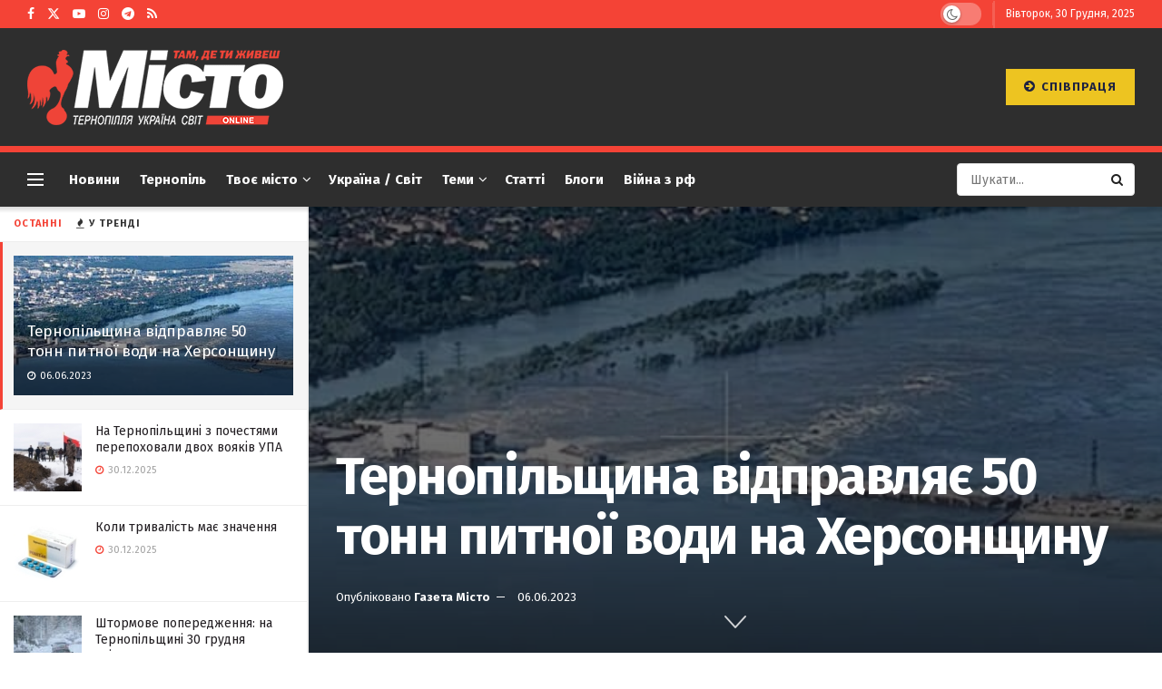

--- FILE ---
content_type: text/html; charset=UTF-8
request_url: https://gazeta-misto.te.ua/ternopilshhyna-vidpravlyaye-50-tonn-pytnoyi-vody-na-hersonshhynu/
body_size: 43675
content:
<!doctype html> <!--[if lt IE 7]><html class="no-js lt-ie9 lt-ie8 lt-ie7" lang="uk"> <![endif]--> <!--[if IE 7]><html class="no-js lt-ie9 lt-ie8" lang="uk"> <![endif]--> <!--[if IE 8]><html class="no-js lt-ie9" lang="uk"> <![endif]--> <!--[if IE 9]><html class="no-js lt-ie10" lang="uk"> <![endif]--> <!--[if gt IE 8]><!--><html class="no-js" lang="uk"> <!--<![endif]--><head><meta http-equiv="Content-Type" content="text/html; charset=UTF-8" /><meta name='viewport' content='width=device-width, initial-scale=1, user-scalable=yes' /><link rel="profile" href="http://gmpg.org/xfn/11" /><link rel="pingback" href="https://gazeta-misto.te.ua/xmlrpc.php" /><meta name='robots' content='index, follow, max-image-preview:large, max-snippet:-1, max-video-preview:-1' /><meta property="og:type" content="article"><meta property="og:title" content="Тернопільщина відправляє 50 тонн питної води на Херсонщину"><meta property="og:site_name" content="Газета Місто"><meta property="og:description" content=""><meta property="og:url" content="https://gazeta-misto.te.ua/ternopilshhyna-vidpravlyaye-50-tonn-pytnoyi-vody-na-hersonshhynu/"><meta property="og:image" content="https://gazeta-misto.te.ua/wp-content/uploads/2023/06/herson.jpeg"><meta property="og:image:height" content="387"><meta property="og:image:width" content="690"><meta property="article:published_time" content="2023-06-06T16:07:45+03:00"><meta property="article:modified_time" content="2023-06-06T14:11:46+03:00"><meta property="article:author" content="http://gazeta-misto.te.ua"><meta property="article:section" content="Новини"><meta property="article:tag" content="вода"><meta property="article:tag" content="Володимир Труш"><meta property="article:tag" content="херсон"><meta name="twitter:card" content="summary_large_image"><meta name="twitter:title" content="Тернопільщина відправляє 50 тонн питної води на Херсонщину"><meta name="twitter:description" content="Відправляємо 50 тонн питної води на Херсонщину.  - Доручив негайно організувати підвезення води та іншої необхідної допомоги для евакуйованих мешканців"><meta name="twitter:url" content="https://gazeta-misto.te.ua/ternopilshhyna-vidpravlyaye-50-tonn-pytnoyi-vody-na-hersonshhynu/"><meta name="twitter:site" content="http://gazeta-misto.te.ua"><meta name="twitter:image" content="https://gazeta-misto.te.ua/wp-content/uploads/2023/06/herson.jpeg"><meta name="twitter:image:width" content="690"><meta name="twitter:image:height" content="387"> <script type="text/javascript">var jnews_ajax_url = '/?ajax-request=jnews'</script> <script type="text/javascript">;window.jnews=window.jnews||{},window.jnews.library=window.jnews.library||{},window.jnews.library=function(){"use strict";var e=this;e.win=window,e.doc=document,e.noop=function(){},e.globalBody=e.doc.getElementsByTagName("body")[0],e.globalBody=e.globalBody?e.globalBody:e.doc,e.win.jnewsDataStorage=e.win.jnewsDataStorage||{_storage:new WeakMap,put:function(e,t,n){this._storage.has(e)||this._storage.set(e,new Map),this._storage.get(e).set(t,n)},get:function(e,t){return this._storage.get(e).get(t)},has:function(e,t){return this._storage.has(e)&&this._storage.get(e).has(t)},remove:function(e,t){var n=this._storage.get(e).delete(t);return 0===!this._storage.get(e).size&&this._storage.delete(e),n}},e.windowWidth=function(){return e.win.innerWidth||e.docEl.clientWidth||e.globalBody.clientWidth},e.windowHeight=function(){return e.win.innerHeight||e.docEl.clientHeight||e.globalBody.clientHeight},e.requestAnimationFrame=e.win.requestAnimationFrame||e.win.webkitRequestAnimationFrame||e.win.mozRequestAnimationFrame||e.win.msRequestAnimationFrame||window.oRequestAnimationFrame||function(e){return setTimeout(e,1e3/60)},e.cancelAnimationFrame=e.win.cancelAnimationFrame||e.win.webkitCancelAnimationFrame||e.win.webkitCancelRequestAnimationFrame||e.win.mozCancelAnimationFrame||e.win.msCancelRequestAnimationFrame||e.win.oCancelRequestAnimationFrame||function(e){clearTimeout(e)},e.classListSupport="classList"in document.createElement("_"),e.hasClass=e.classListSupport?function(e,t){return e.classList.contains(t)}:function(e,t){return e.className.indexOf(t)>=0},e.addClass=e.classListSupport?function(t,n){e.hasClass(t,n)||t.classList.add(n)}:function(t,n){e.hasClass(t,n)||(t.className+=" "+n)},e.removeClass=e.classListSupport?function(t,n){e.hasClass(t,n)&&t.classList.remove(n)}:function(t,n){e.hasClass(t,n)&&(t.className=t.className.replace(n,""))},e.objKeys=function(e){var t=[];for(var n in e)Object.prototype.hasOwnProperty.call(e,n)&&t.push(n);return t},e.isObjectSame=function(e,t){var n=!0;return JSON.stringify(e)!==JSON.stringify(t)&&(n=!1),n},e.extend=function(){for(var e,t,n,o=arguments[0]||{},i=1,a=arguments.length;i<a;i++)if(null!==(e=arguments[i]))for(t in e)o!==(n=e[t])&&void 0!==n&&(o[t]=n);return o},e.dataStorage=e.win.jnewsDataStorage,e.isVisible=function(e){return 0!==e.offsetWidth&&0!==e.offsetHeight||e.getBoundingClientRect().length},e.getHeight=function(e){return e.offsetHeight||e.clientHeight||e.getBoundingClientRect().height},e.getWidth=function(e){return e.offsetWidth||e.clientWidth||e.getBoundingClientRect().width},e.supportsPassive=!1;try{var t=Object.defineProperty({},"passive",{get:function(){e.supportsPassive=!0}});"createEvent"in e.doc?e.win.addEventListener("test",null,t):"fireEvent"in e.doc&&e.win.attachEvent("test",null)}catch(e){}e.passiveOption=!!e.supportsPassive&&{passive:!0},e.setStorage=function(e,t){e="jnews-"+e;var n={expired:Math.floor(((new Date).getTime()+432e5)/1e3)};t=Object.assign(n,t);localStorage.setItem(e,JSON.stringify(t))},e.getStorage=function(e){e="jnews-"+e;var t=localStorage.getItem(e);return null!==t&&0<t.length?JSON.parse(localStorage.getItem(e)):{}},e.expiredStorage=function(){var t,n="jnews-";for(var o in localStorage)o.indexOf(n)>-1&&"undefined"!==(t=e.getStorage(o.replace(n,""))).expired&&t.expired<Math.floor((new Date).getTime()/1e3)&&localStorage.removeItem(o)},e.addEvents=function(t,n,o){for(var i in n){var a=["touchstart","touchmove"].indexOf(i)>=0&&!o&&e.passiveOption;"createEvent"in e.doc?t.addEventListener(i,n[i],a):"fireEvent"in e.doc&&t.attachEvent("on"+i,n[i])}},e.removeEvents=function(t,n){for(var o in n)"createEvent"in e.doc?t.removeEventListener(o,n[o]):"fireEvent"in e.doc&&t.detachEvent("on"+o,n[o])},e.triggerEvents=function(t,n,o){var i;o=o||{detail:null};return"createEvent"in e.doc?(!(i=e.doc.createEvent("CustomEvent")||new CustomEvent(n)).initCustomEvent||i.initCustomEvent(n,!0,!1,o),void t.dispatchEvent(i)):"fireEvent"in e.doc?((i=e.doc.createEventObject()).eventType=n,void t.fireEvent("on"+i.eventType,i)):void 0},e.getParents=function(t,n){void 0===n&&(n=e.doc);for(var o=[],i=t.parentNode,a=!1;!a;)if(i){var r=i;r.querySelectorAll(n).length?a=!0:(o.push(r),i=r.parentNode)}else o=[],a=!0;return o},e.forEach=function(e,t,n){for(var o=0,i=e.length;o<i;o++)t.call(n,e[o],o)},e.getText=function(e){return e.innerText||e.textContent},e.setText=function(e,t){var n="object"==typeof t?t.innerText||t.textContent:t;e.innerText&&(e.innerText=n),e.textContent&&(e.textContent=n)},e.httpBuildQuery=function(t){return e.objKeys(t).reduce(function t(n){var o=arguments.length>1&&void 0!==arguments[1]?arguments[1]:null;return function(i,a){var r=n[a];a=encodeURIComponent(a);var s=o?"".concat(o,"[").concat(a,"]"):a;return null==r||"function"==typeof r?(i.push("".concat(s,"=")),i):["number","boolean","string"].includes(typeof r)?(i.push("".concat(s,"=").concat(encodeURIComponent(r))),i):(i.push(e.objKeys(r).reduce(t(r,s),[]).join("&")),i)}}(t),[]).join("&")},e.get=function(t,n,o,i){return o="function"==typeof o?o:e.noop,e.ajax("GET",t,n,o,i)},e.post=function(t,n,o,i){return o="function"==typeof o?o:e.noop,e.ajax("POST",t,n,o,i)},e.ajax=function(t,n,o,i,a){var r=new XMLHttpRequest,s=n,c=e.httpBuildQuery(o);if(t=-1!=["GET","POST"].indexOf(t)?t:"GET",r.open(t,s+("GET"==t?"?"+c:""),!0),"POST"==t&&r.setRequestHeader("Content-type","application/x-www-form-urlencoded"),r.setRequestHeader("X-Requested-With","XMLHttpRequest"),r.onreadystatechange=function(){4===r.readyState&&200<=r.status&&300>r.status&&"function"==typeof i&&i.call(void 0,r.response)},void 0!==a&&!a){return{xhr:r,send:function(){r.send("POST"==t?c:null)}}}return r.send("POST"==t?c:null),{xhr:r}},e.scrollTo=function(t,n,o){function i(e,t,n){this.start=this.position(),this.change=e-this.start,this.currentTime=0,this.increment=20,this.duration=void 0===n?500:n,this.callback=t,this.finish=!1,this.animateScroll()}return Math.easeInOutQuad=function(e,t,n,o){return(e/=o/2)<1?n/2*e*e+t:-n/2*(--e*(e-2)-1)+t},i.prototype.stop=function(){this.finish=!0},i.prototype.move=function(t){e.doc.documentElement.scrollTop=t,e.globalBody.parentNode.scrollTop=t,e.globalBody.scrollTop=t},i.prototype.position=function(){return e.doc.documentElement.scrollTop||e.globalBody.parentNode.scrollTop||e.globalBody.scrollTop},i.prototype.animateScroll=function(){this.currentTime+=this.increment;var t=Math.easeInOutQuad(this.currentTime,this.start,this.change,this.duration);this.move(t),this.currentTime<this.duration&&!this.finish?e.requestAnimationFrame.call(e.win,this.animateScroll.bind(this)):this.callback&&"function"==typeof this.callback&&this.callback()},new i(t,n,o)},e.unwrap=function(t){var n,o=t;e.forEach(t,(function(e,t){n?n+=e:n=e})),o.replaceWith(n)},e.performance={start:function(e){performance.mark(e+"Start")},stop:function(e){performance.mark(e+"End"),performance.measure(e,e+"Start",e+"End")}},e.fps=function(){var t=0,n=0,o=0;!function(){var i=t=0,a=0,r=0,s=document.getElementById("fpsTable"),c=function(t){void 0===document.getElementsByTagName("body")[0]?e.requestAnimationFrame.call(e.win,(function(){c(t)})):document.getElementsByTagName("body")[0].appendChild(t)};null===s&&((s=document.createElement("div")).style.position="fixed",s.style.top="120px",s.style.left="10px",s.style.width="100px",s.style.height="20px",s.style.border="1px solid black",s.style.fontSize="11px",s.style.zIndex="100000",s.style.backgroundColor="white",s.id="fpsTable",c(s));var l=function(){o++,n=Date.now(),(a=(o/(r=(n-t)/1e3)).toPrecision(2))!=i&&(i=a,s.innerHTML=i+"fps"),1<r&&(t=n,o=0),e.requestAnimationFrame.call(e.win,l)};l()}()},e.instr=function(e,t){for(var n=0;n<t.length;n++)if(-1!==e.toLowerCase().indexOf(t[n].toLowerCase()))return!0},e.winLoad=function(t,n){function o(o){if("complete"===e.doc.readyState||"interactive"===e.doc.readyState)return!o||n?setTimeout(t,n||1):t(o),1}o()||e.addEvents(e.win,{load:o})},e.docReady=function(t,n){function o(o){if("complete"===e.doc.readyState||"interactive"===e.doc.readyState)return!o||n?setTimeout(t,n||1):t(o),1}o()||e.addEvents(e.doc,{DOMContentLoaded:o})},e.fireOnce=function(){e.docReady((function(){e.assets=e.assets||[],e.assets.length&&(e.boot(),e.load_assets())}),50)},e.boot=function(){e.length&&e.doc.querySelectorAll("style[media]").forEach((function(e){"not all"==e.getAttribute("media")&&e.removeAttribute("media")}))},e.create_js=function(t,n){var o=e.doc.createElement("script");switch(o.setAttribute("src",t),n){case"defer":o.setAttribute("defer",!0);break;case"async":o.setAttribute("async",!0);break;case"deferasync":o.setAttribute("defer",!0),o.setAttribute("async",!0)}e.globalBody.appendChild(o)},e.load_assets=function(){"object"==typeof e.assets&&e.forEach(e.assets.slice(0),(function(t,n){var o="";t.defer&&(o+="defer"),t.async&&(o+="async"),e.create_js(t.url,o);var i=e.assets.indexOf(t);i>-1&&e.assets.splice(i,1)})),e.assets=jnewsoption.au_scripts=window.jnewsads=[]},e.setCookie=function(e,t,n){var o="";if(n){var i=new Date;i.setTime(i.getTime()+24*n*60*60*1e3),o="; expires="+i.toUTCString()}document.cookie=e+"="+(t||"")+o+"; path=/"},e.getCookie=function(e){for(var t=e+"=",n=document.cookie.split(";"),o=0;o<n.length;o++){for(var i=n[o];" "==i.charAt(0);)i=i.substring(1,i.length);if(0==i.indexOf(t))return i.substring(t.length,i.length)}return null},e.eraseCookie=function(e){document.cookie=e+"=; Path=/; Expires=Thu, 01 Jan 1970 00:00:01 GMT;"},e.docReady((function(){e.globalBody=e.globalBody==e.doc?e.doc.getElementsByTagName("body")[0]:e.globalBody,e.globalBody=e.globalBody?e.globalBody:e.doc})),e.winLoad((function(){e.winLoad((function(){var t=!1;if(void 0!==window.jnewsadmin)if(void 0!==window.file_version_checker){var n=e.objKeys(window.file_version_checker);n.length?n.forEach((function(e){t||"10.0.4"===window.file_version_checker[e]||(t=!0)})):t=!0}else t=!0;t&&(window.jnewsHelper.getMessage(),window.jnewsHelper.getNotice())}),2500)}))},window.jnews.library=new window.jnews.library;</script> <title>Тернопільщина відправляє 50 тонн питної води на Херсонщину</title><meta name="description" content="06.06.2023 - Відправляємо 50 тонн питної води на Херсонщину.  - Доручив негайно організувати підвезення води та іншої необхідної допомоги для евакуйованих мешканців" /><link rel="canonical" href="https://gazeta-misto.te.ua/ternopilshhyna-vidpravlyaye-50-tonn-pytnoyi-vody-na-hersonshhynu/" /><meta property="og:locale" content="uk_UA" /><meta property="og:type" content="article" /><meta property="og:title" content="Тернопільщина відправляє 50 тонн питної води на Херсонщину" /><meta property="og:description" content="06.06.2023 - Відправляємо 50 тонн питної води на Херсонщину.  - Доручив негайно організувати підвезення води та іншої необхідної допомоги для евакуйованих мешканців" /><meta property="og:url" content="https://gazeta-misto.te.ua/ternopilshhyna-vidpravlyaye-50-tonn-pytnoyi-vody-na-hersonshhynu/" /><meta property="og:site_name" content="Газета Місто" /><meta property="article:publisher" content="https://www.facebook.com/profile.php?id=61555867271606" /><meta property="article:published_time" content="2023-06-06T13:07:45+00:00" /><meta property="og:image" content="https://gazeta-misto.te.ua/wp-content/uploads/2023/06/herson.jpeg" /><meta property="og:image:width" content="690" /><meta property="og:image:height" content="387" /><meta property="og:image:type" content="image/jpeg" /><meta name="author" content="Газета Місто" /><meta name="twitter:card" content="summary_large_image" /><meta name="twitter:creator" content="@TenewsTe" /><meta name="twitter:site" content="@TenewsTe" /><meta name="twitter:label1" content="Написано" /><meta name="twitter:data1" content="Газета Місто" /><meta name="twitter:label2" content="Прибл. час читання" /><meta name="twitter:data2" content="1 хвилина" /> <script type="application/ld+json" class="yoast-schema-graph">{"@context":"https://schema.org","@graph":[{"@type":"Article","@id":"https://gazeta-misto.te.ua/ternopilshhyna-vidpravlyaye-50-tonn-pytnoyi-vody-na-hersonshhynu/#article","isPartOf":{"@id":"https://gazeta-misto.te.ua/ternopilshhyna-vidpravlyaye-50-tonn-pytnoyi-vody-na-hersonshhynu/"},"author":{"name":"Газета Місто","@id":"https://gazeta-misto.te.ua/#/schema/person/48d70444ed0c78d776fe9514ab592ddb"},"headline":"Тернопільщина відправляє 50 тонн питної води на Херсонщину","datePublished":"2023-06-06T13:07:45+00:00","mainEntityOfPage":{"@id":"https://gazeta-misto.te.ua/ternopilshhyna-vidpravlyaye-50-tonn-pytnoyi-vody-na-hersonshhynu/"},"wordCount":125,"publisher":{"@id":"https://gazeta-misto.te.ua/#organization"},"image":{"@id":"https://gazeta-misto.te.ua/ternopilshhyna-vidpravlyaye-50-tonn-pytnoyi-vody-na-hersonshhynu/#primaryimage"},"thumbnailUrl":"https://gazeta-misto.te.ua/wp-content/uploads/2023/06/herson.jpeg","keywords":["вода","Володимир Труш","херсон"],"articleSection":["Новини","Україна / Світ"],"inLanguage":"uk"},{"@type":"WebPage","@id":"https://gazeta-misto.te.ua/ternopilshhyna-vidpravlyaye-50-tonn-pytnoyi-vody-na-hersonshhynu/","url":"https://gazeta-misto.te.ua/ternopilshhyna-vidpravlyaye-50-tonn-pytnoyi-vody-na-hersonshhynu/","name":"Тернопільщина відправляє 50 тонн питної води на Херсонщину","isPartOf":{"@id":"https://gazeta-misto.te.ua/#website"},"primaryImageOfPage":{"@id":"https://gazeta-misto.te.ua/ternopilshhyna-vidpravlyaye-50-tonn-pytnoyi-vody-na-hersonshhynu/#primaryimage"},"image":{"@id":"https://gazeta-misto.te.ua/ternopilshhyna-vidpravlyaye-50-tonn-pytnoyi-vody-na-hersonshhynu/#primaryimage"},"thumbnailUrl":"https://gazeta-misto.te.ua/wp-content/uploads/2023/06/herson.jpeg","datePublished":"2023-06-06T13:07:45+00:00","description":"06.06.2023 - Відправляємо 50 тонн питної води на Херсонщину.  - Доручив негайно організувати підвезення води та іншої необхідної допомоги для евакуйованих мешканців","breadcrumb":{"@id":"https://gazeta-misto.te.ua/ternopilshhyna-vidpravlyaye-50-tonn-pytnoyi-vody-na-hersonshhynu/#breadcrumb"},"inLanguage":"uk","potentialAction":[{"@type":"ReadAction","target":["https://gazeta-misto.te.ua/ternopilshhyna-vidpravlyaye-50-tonn-pytnoyi-vody-na-hersonshhynu/"]}]},{"@type":"ImageObject","inLanguage":"uk","@id":"https://gazeta-misto.te.ua/ternopilshhyna-vidpravlyaye-50-tonn-pytnoyi-vody-na-hersonshhynu/#primaryimage","url":"https://gazeta-misto.te.ua/wp-content/uploads/2023/06/herson.jpeg","contentUrl":"https://gazeta-misto.te.ua/wp-content/uploads/2023/06/herson.jpeg","width":690,"height":387},{"@type":"BreadcrumbList","@id":"https://gazeta-misto.te.ua/ternopilshhyna-vidpravlyaye-50-tonn-pytnoyi-vody-na-hersonshhynu/#breadcrumb","itemListElement":[{"@type":"ListItem","position":1,"name":"Головна Сторінка","item":"https://gazeta-misto.te.ua/"},{"@type":"ListItem","position":2,"name":"Тернопільщина відправляє 50 тонн питної води на Херсонщину"}]},{"@type":"WebSite","@id":"https://gazeta-misto.te.ua/#website","url":"https://gazeta-misto.te.ua/","name":"Місто","description":"Газета Місто. Новини Тернополя","publisher":{"@id":"https://gazeta-misto.te.ua/#organization"},"alternateName":"Газета Місто","potentialAction":[{"@type":"SearchAction","target":{"@type":"EntryPoint","urlTemplate":"https://gazeta-misto.te.ua/?s={search_term_string}"},"query-input":{"@type":"PropertyValueSpecification","valueRequired":true,"valueName":"search_term_string"}}],"inLanguage":"uk"},{"@type":"Organization","@id":"https://gazeta-misto.te.ua/#organization","name":"Газета Місто","url":"https://gazeta-misto.te.ua/","logo":{"@type":"ImageObject","inLanguage":"uk","@id":"https://gazeta-misto.te.ua/#/schema/logo/image/","url":"https://gazeta-misto.te.ua/wp-content/uploads/2022/05/logo-1024x300-1.jpg","contentUrl":"https://gazeta-misto.te.ua/wp-content/uploads/2022/05/logo-1024x300-1.jpg","width":1216,"height":528,"caption":"Газета Місто"},"image":{"@id":"https://gazeta-misto.te.ua/#/schema/logo/image/"},"sameAs":["https://www.facebook.com/profile.php?id=61555867271606","https://x.com/TenewsTe"]},{"@type":"Person","@id":"https://gazeta-misto.te.ua/#/schema/person/48d70444ed0c78d776fe9514ab592ddb","name":"Газета Місто","image":{"@type":"ImageObject","inLanguage":"uk","@id":"https://gazeta-misto.te.ua/#/schema/person/image/","url":"https://secure.gravatar.com/avatar/8f6696e4d5b75df548d4158c36a99ce84433504c4baa93a11a4cd1b141783916?s=96&d=mm&r=g","contentUrl":"https://secure.gravatar.com/avatar/8f6696e4d5b75df548d4158c36a99ce84433504c4baa93a11a4cd1b141783916?s=96&d=mm&r=g","caption":"Газета Місто"},"description":"Редактор, журналіст.","sameAs":["http://gazeta-misto.te.ua"],"url":"https://gazeta-misto.te.ua/author/taras_s/"}]}</script> <link rel='dns-prefetch' href='//www.googletagmanager.com' /><link rel='dns-prefetch' href='//fonts.googleapis.com' /><link rel='dns-prefetch' href='//pagead2.googlesyndication.com' /><link rel='dns-prefetch' href='//fundingchoicesmessages.google.com' /><link rel='preconnect' href='https://fonts.gstatic.com' /><link rel="alternate" type="application/rss+xml" title="Газета Місто &raquo; стрічка" href="https://gazeta-misto.te.ua/feed/" /><link rel="alternate" type="application/rss+xml" title="Газета Місто &raquo; Канал коментарів" href="https://gazeta-misto.te.ua/comments/feed/" /><link rel="alternate" title="oEmbed (JSON)" type="application/json+oembed" href="https://gazeta-misto.te.ua/wp-json/oembed/1.0/embed?url=https%3A%2F%2Fgazeta-misto.te.ua%2Fternopilshhyna-vidpravlyaye-50-tonn-pytnoyi-vody-na-hersonshhynu%2F" /><link rel="alternate" title="oEmbed (XML)" type="text/xml+oembed" href="https://gazeta-misto.te.ua/wp-json/oembed/1.0/embed?url=https%3A%2F%2Fgazeta-misto.te.ua%2Fternopilshhyna-vidpravlyaye-50-tonn-pytnoyi-vody-na-hersonshhynu%2F&#038;format=xml" /><style id='wp-img-auto-sizes-contain-inline-css' type='text/css'>img:is([sizes=auto i],[sizes^="auto," i]){contain-intrinsic-size:3000px 1500px}
/*# sourceURL=wp-img-auto-sizes-contain-inline-css */</style><style id='wp-emoji-styles-inline-css' type='text/css'>img.wp-smiley, img.emoji {
		display: inline !important;
		border: none !important;
		box-shadow: none !important;
		height: 1em !important;
		width: 1em !important;
		margin: 0 0.07em !important;
		vertical-align: -0.1em !important;
		background: none !important;
		padding: 0 !important;
	}
/*# sourceURL=wp-emoji-styles-inline-css */</style><style id='wp-block-library-inline-css' type='text/css'>:root{--wp-block-synced-color:#7a00df;--wp-block-synced-color--rgb:122,0,223;--wp-bound-block-color:var(--wp-block-synced-color);--wp-editor-canvas-background:#ddd;--wp-admin-theme-color:#007cba;--wp-admin-theme-color--rgb:0,124,186;--wp-admin-theme-color-darker-10:#006ba1;--wp-admin-theme-color-darker-10--rgb:0,107,160.5;--wp-admin-theme-color-darker-20:#005a87;--wp-admin-theme-color-darker-20--rgb:0,90,135;--wp-admin-border-width-focus:2px}@media (min-resolution:192dpi){:root{--wp-admin-border-width-focus:1.5px}}.wp-element-button{cursor:pointer}:root .has-very-light-gray-background-color{background-color:#eee}:root .has-very-dark-gray-background-color{background-color:#313131}:root .has-very-light-gray-color{color:#eee}:root .has-very-dark-gray-color{color:#313131}:root .has-vivid-green-cyan-to-vivid-cyan-blue-gradient-background{background:linear-gradient(135deg,#00d084,#0693e3)}:root .has-purple-crush-gradient-background{background:linear-gradient(135deg,#34e2e4,#4721fb 50%,#ab1dfe)}:root .has-hazy-dawn-gradient-background{background:linear-gradient(135deg,#faaca8,#dad0ec)}:root .has-subdued-olive-gradient-background{background:linear-gradient(135deg,#fafae1,#67a671)}:root .has-atomic-cream-gradient-background{background:linear-gradient(135deg,#fdd79a,#004a59)}:root .has-nightshade-gradient-background{background:linear-gradient(135deg,#330968,#31cdcf)}:root .has-midnight-gradient-background{background:linear-gradient(135deg,#020381,#2874fc)}:root{--wp--preset--font-size--normal:16px;--wp--preset--font-size--huge:42px}.has-regular-font-size{font-size:1em}.has-larger-font-size{font-size:2.625em}.has-normal-font-size{font-size:var(--wp--preset--font-size--normal)}.has-huge-font-size{font-size:var(--wp--preset--font-size--huge)}.has-text-align-center{text-align:center}.has-text-align-left{text-align:left}.has-text-align-right{text-align:right}.has-fit-text{white-space:nowrap!important}#end-resizable-editor-section{display:none}.aligncenter{clear:both}.items-justified-left{justify-content:flex-start}.items-justified-center{justify-content:center}.items-justified-right{justify-content:flex-end}.items-justified-space-between{justify-content:space-between}.screen-reader-text{border:0;clip-path:inset(50%);height:1px;margin:-1px;overflow:hidden;padding:0;position:absolute;width:1px;word-wrap:normal!important}.screen-reader-text:focus{background-color:#ddd;clip-path:none;color:#444;display:block;font-size:1em;height:auto;left:5px;line-height:normal;padding:15px 23px 14px;text-decoration:none;top:5px;width:auto;z-index:100000}html :where(.has-border-color){border-style:solid}html :where([style*=border-top-color]){border-top-style:solid}html :where([style*=border-right-color]){border-right-style:solid}html :where([style*=border-bottom-color]){border-bottom-style:solid}html :where([style*=border-left-color]){border-left-style:solid}html :where([style*=border-width]){border-style:solid}html :where([style*=border-top-width]){border-top-style:solid}html :where([style*=border-right-width]){border-right-style:solid}html :where([style*=border-bottom-width]){border-bottom-style:solid}html :where([style*=border-left-width]){border-left-style:solid}html :where(img[class*=wp-image-]){height:auto;max-width:100%}:where(figure){margin:0 0 1em}html :where(.is-position-sticky){--wp-admin--admin-bar--position-offset:var(--wp-admin--admin-bar--height,0px)}@media screen and (max-width:600px){html :where(.is-position-sticky){--wp-admin--admin-bar--position-offset:0px}}

/*# sourceURL=wp-block-library-inline-css */</style><style id='global-styles-inline-css' type='text/css'>:root{--wp--preset--aspect-ratio--square: 1;--wp--preset--aspect-ratio--4-3: 4/3;--wp--preset--aspect-ratio--3-4: 3/4;--wp--preset--aspect-ratio--3-2: 3/2;--wp--preset--aspect-ratio--2-3: 2/3;--wp--preset--aspect-ratio--16-9: 16/9;--wp--preset--aspect-ratio--9-16: 9/16;--wp--preset--color--black: #000000;--wp--preset--color--cyan-bluish-gray: #abb8c3;--wp--preset--color--white: #ffffff;--wp--preset--color--pale-pink: #f78da7;--wp--preset--color--vivid-red: #cf2e2e;--wp--preset--color--luminous-vivid-orange: #ff6900;--wp--preset--color--luminous-vivid-amber: #fcb900;--wp--preset--color--light-green-cyan: #7bdcb5;--wp--preset--color--vivid-green-cyan: #00d084;--wp--preset--color--pale-cyan-blue: #8ed1fc;--wp--preset--color--vivid-cyan-blue: #0693e3;--wp--preset--color--vivid-purple: #9b51e0;--wp--preset--gradient--vivid-cyan-blue-to-vivid-purple: linear-gradient(135deg,rgb(6,147,227) 0%,rgb(155,81,224) 100%);--wp--preset--gradient--light-green-cyan-to-vivid-green-cyan: linear-gradient(135deg,rgb(122,220,180) 0%,rgb(0,208,130) 100%);--wp--preset--gradient--luminous-vivid-amber-to-luminous-vivid-orange: linear-gradient(135deg,rgb(252,185,0) 0%,rgb(255,105,0) 100%);--wp--preset--gradient--luminous-vivid-orange-to-vivid-red: linear-gradient(135deg,rgb(255,105,0) 0%,rgb(207,46,46) 100%);--wp--preset--gradient--very-light-gray-to-cyan-bluish-gray: linear-gradient(135deg,rgb(238,238,238) 0%,rgb(169,184,195) 100%);--wp--preset--gradient--cool-to-warm-spectrum: linear-gradient(135deg,rgb(74,234,220) 0%,rgb(151,120,209) 20%,rgb(207,42,186) 40%,rgb(238,44,130) 60%,rgb(251,105,98) 80%,rgb(254,248,76) 100%);--wp--preset--gradient--blush-light-purple: linear-gradient(135deg,rgb(255,206,236) 0%,rgb(152,150,240) 100%);--wp--preset--gradient--blush-bordeaux: linear-gradient(135deg,rgb(254,205,165) 0%,rgb(254,45,45) 50%,rgb(107,0,62) 100%);--wp--preset--gradient--luminous-dusk: linear-gradient(135deg,rgb(255,203,112) 0%,rgb(199,81,192) 50%,rgb(65,88,208) 100%);--wp--preset--gradient--pale-ocean: linear-gradient(135deg,rgb(255,245,203) 0%,rgb(182,227,212) 50%,rgb(51,167,181) 100%);--wp--preset--gradient--electric-grass: linear-gradient(135deg,rgb(202,248,128) 0%,rgb(113,206,126) 100%);--wp--preset--gradient--midnight: linear-gradient(135deg,rgb(2,3,129) 0%,rgb(40,116,252) 100%);--wp--preset--font-size--small: 13px;--wp--preset--font-size--medium: 20px;--wp--preset--font-size--large: 36px;--wp--preset--font-size--x-large: 42px;--wp--preset--spacing--20: 0.44rem;--wp--preset--spacing--30: 0.67rem;--wp--preset--spacing--40: 1rem;--wp--preset--spacing--50: 1.5rem;--wp--preset--spacing--60: 2.25rem;--wp--preset--spacing--70: 3.38rem;--wp--preset--spacing--80: 5.06rem;--wp--preset--shadow--natural: 6px 6px 9px rgba(0, 0, 0, 0.2);--wp--preset--shadow--deep: 12px 12px 50px rgba(0, 0, 0, 0.4);--wp--preset--shadow--sharp: 6px 6px 0px rgba(0, 0, 0, 0.2);--wp--preset--shadow--outlined: 6px 6px 0px -3px rgb(255, 255, 255), 6px 6px rgb(0, 0, 0);--wp--preset--shadow--crisp: 6px 6px 0px rgb(0, 0, 0);}:where(.is-layout-flex){gap: 0.5em;}:where(.is-layout-grid){gap: 0.5em;}body .is-layout-flex{display: flex;}.is-layout-flex{flex-wrap: wrap;align-items: center;}.is-layout-flex > :is(*, div){margin: 0;}body .is-layout-grid{display: grid;}.is-layout-grid > :is(*, div){margin: 0;}:where(.wp-block-columns.is-layout-flex){gap: 2em;}:where(.wp-block-columns.is-layout-grid){gap: 2em;}:where(.wp-block-post-template.is-layout-flex){gap: 1.25em;}:where(.wp-block-post-template.is-layout-grid){gap: 1.25em;}.has-black-color{color: var(--wp--preset--color--black) !important;}.has-cyan-bluish-gray-color{color: var(--wp--preset--color--cyan-bluish-gray) !important;}.has-white-color{color: var(--wp--preset--color--white) !important;}.has-pale-pink-color{color: var(--wp--preset--color--pale-pink) !important;}.has-vivid-red-color{color: var(--wp--preset--color--vivid-red) !important;}.has-luminous-vivid-orange-color{color: var(--wp--preset--color--luminous-vivid-orange) !important;}.has-luminous-vivid-amber-color{color: var(--wp--preset--color--luminous-vivid-amber) !important;}.has-light-green-cyan-color{color: var(--wp--preset--color--light-green-cyan) !important;}.has-vivid-green-cyan-color{color: var(--wp--preset--color--vivid-green-cyan) !important;}.has-pale-cyan-blue-color{color: var(--wp--preset--color--pale-cyan-blue) !important;}.has-vivid-cyan-blue-color{color: var(--wp--preset--color--vivid-cyan-blue) !important;}.has-vivid-purple-color{color: var(--wp--preset--color--vivid-purple) !important;}.has-black-background-color{background-color: var(--wp--preset--color--black) !important;}.has-cyan-bluish-gray-background-color{background-color: var(--wp--preset--color--cyan-bluish-gray) !important;}.has-white-background-color{background-color: var(--wp--preset--color--white) !important;}.has-pale-pink-background-color{background-color: var(--wp--preset--color--pale-pink) !important;}.has-vivid-red-background-color{background-color: var(--wp--preset--color--vivid-red) !important;}.has-luminous-vivid-orange-background-color{background-color: var(--wp--preset--color--luminous-vivid-orange) !important;}.has-luminous-vivid-amber-background-color{background-color: var(--wp--preset--color--luminous-vivid-amber) !important;}.has-light-green-cyan-background-color{background-color: var(--wp--preset--color--light-green-cyan) !important;}.has-vivid-green-cyan-background-color{background-color: var(--wp--preset--color--vivid-green-cyan) !important;}.has-pale-cyan-blue-background-color{background-color: var(--wp--preset--color--pale-cyan-blue) !important;}.has-vivid-cyan-blue-background-color{background-color: var(--wp--preset--color--vivid-cyan-blue) !important;}.has-vivid-purple-background-color{background-color: var(--wp--preset--color--vivid-purple) !important;}.has-black-border-color{border-color: var(--wp--preset--color--black) !important;}.has-cyan-bluish-gray-border-color{border-color: var(--wp--preset--color--cyan-bluish-gray) !important;}.has-white-border-color{border-color: var(--wp--preset--color--white) !important;}.has-pale-pink-border-color{border-color: var(--wp--preset--color--pale-pink) !important;}.has-vivid-red-border-color{border-color: var(--wp--preset--color--vivid-red) !important;}.has-luminous-vivid-orange-border-color{border-color: var(--wp--preset--color--luminous-vivid-orange) !important;}.has-luminous-vivid-amber-border-color{border-color: var(--wp--preset--color--luminous-vivid-amber) !important;}.has-light-green-cyan-border-color{border-color: var(--wp--preset--color--light-green-cyan) !important;}.has-vivid-green-cyan-border-color{border-color: var(--wp--preset--color--vivid-green-cyan) !important;}.has-pale-cyan-blue-border-color{border-color: var(--wp--preset--color--pale-cyan-blue) !important;}.has-vivid-cyan-blue-border-color{border-color: var(--wp--preset--color--vivid-cyan-blue) !important;}.has-vivid-purple-border-color{border-color: var(--wp--preset--color--vivid-purple) !important;}.has-vivid-cyan-blue-to-vivid-purple-gradient-background{background: var(--wp--preset--gradient--vivid-cyan-blue-to-vivid-purple) !important;}.has-light-green-cyan-to-vivid-green-cyan-gradient-background{background: var(--wp--preset--gradient--light-green-cyan-to-vivid-green-cyan) !important;}.has-luminous-vivid-amber-to-luminous-vivid-orange-gradient-background{background: var(--wp--preset--gradient--luminous-vivid-amber-to-luminous-vivid-orange) !important;}.has-luminous-vivid-orange-to-vivid-red-gradient-background{background: var(--wp--preset--gradient--luminous-vivid-orange-to-vivid-red) !important;}.has-very-light-gray-to-cyan-bluish-gray-gradient-background{background: var(--wp--preset--gradient--very-light-gray-to-cyan-bluish-gray) !important;}.has-cool-to-warm-spectrum-gradient-background{background: var(--wp--preset--gradient--cool-to-warm-spectrum) !important;}.has-blush-light-purple-gradient-background{background: var(--wp--preset--gradient--blush-light-purple) !important;}.has-blush-bordeaux-gradient-background{background: var(--wp--preset--gradient--blush-bordeaux) !important;}.has-luminous-dusk-gradient-background{background: var(--wp--preset--gradient--luminous-dusk) !important;}.has-pale-ocean-gradient-background{background: var(--wp--preset--gradient--pale-ocean) !important;}.has-electric-grass-gradient-background{background: var(--wp--preset--gradient--electric-grass) !important;}.has-midnight-gradient-background{background: var(--wp--preset--gradient--midnight) !important;}.has-small-font-size{font-size: var(--wp--preset--font-size--small) !important;}.has-medium-font-size{font-size: var(--wp--preset--font-size--medium) !important;}.has-large-font-size{font-size: var(--wp--preset--font-size--large) !important;}.has-x-large-font-size{font-size: var(--wp--preset--font-size--x-large) !important;}
/*# sourceURL=global-styles-inline-css */</style><style id='classic-theme-styles-inline-css' type='text/css'>/*! This file is auto-generated */
.wp-block-button__link{color:#fff;background-color:#32373c;border-radius:9999px;box-shadow:none;text-decoration:none;padding:calc(.667em + 2px) calc(1.333em + 2px);font-size:1.125em}.wp-block-file__button{background:#32373c;color:#fff;text-decoration:none}
/*# sourceURL=/wp-includes/css/classic-themes.min.css */</style><link rel='stylesheet' id='js_composer_front-css' href='https://gazeta-misto.te.ua/wp-content/plugins/js_composer/assets/css/js_composer.min.css?ver=8.7.2' type='text/css' media='all' /><link rel='stylesheet' id='jeg_customizer_font-css' href='//fonts.googleapis.com/css?family=Fira+Sans%3Aregular%2C700&#038;display=swap&#038;ver=1.3.2' type='text/css' media='all' /><link rel='stylesheet' id='font-awesome-css' href='https://gazeta-misto.te.ua/wp-content/themes/jnews/assets/fonts/font-awesome/font-awesome.min.css?ver=12.0.3' type='text/css' media='all' /><link rel='stylesheet' id='jnews-frontend-css' href='https://gazeta-misto.te.ua/wp-content/themes/jnews/assets/dist/frontend.min.css?ver=12.0.3' type='text/css' media='all' /><link rel='stylesheet' id='jnews-js-composer-css' href='https://gazeta-misto.te.ua/wp-content/cache/autoptimize/css/autoptimize_single_fc83441dd57e3efc19dde7715224aa04.css?ver=12.0.3' type='text/css' media='all' /><link rel='stylesheet' id='jnews-style-css' href='https://gazeta-misto.te.ua/wp-content/themes/jnews/style.css?ver=12.0.3' type='text/css' media='all' /><link rel='stylesheet' id='jnews-darkmode-css' href='https://gazeta-misto.te.ua/wp-content/cache/autoptimize/css/autoptimize_single_c8c57a0dce3f85eefaf2b683a5ed8483.css?ver=12.0.3' type='text/css' media='all' /><link rel='stylesheet' id='jnews-scheme-css' href='https://gazeta-misto.te.ua/wp-content/cache/autoptimize/css/autoptimize_single_b1fef4704297190341f4120f76378c43.css?ver=12.0.3' type='text/css' media='all' /><link rel='stylesheet' id='jnews-select-share-css' href='https://gazeta-misto.te.ua/wp-content/cache/autoptimize/css/autoptimize_single_d8362094b258cbf05eff4954b9e53a06.css' type='text/css' media='all' /> <script type="text/javascript" src="https://gazeta-misto.te.ua/wp-includes/js/jquery/jquery.min.js?ver=3.7.1" id="jquery-core-js"></script> <script type="text/javascript" src="https://gazeta-misto.te.ua/wp-includes/js/jquery/jquery-migrate.min.js?ver=3.4.1" id="jquery-migrate-js"></script> 
 <script type="text/javascript" src="https://www.googletagmanager.com/gtag/js?id=G-MVS007CD0T" id="google_gtagjs-js" async></script> <script type="text/javascript" id="google_gtagjs-js-after">window.dataLayer = window.dataLayer || [];function gtag(){dataLayer.push(arguments);}
gtag("set","linker",{"domains":["gazeta-misto.te.ua"]});
gtag("js", new Date());
gtag("set", "developer_id.dZTNiMT", true);
gtag("config", "G-MVS007CD0T");
//# sourceURL=google_gtagjs-js-after</script> <script></script><link rel="https://api.w.org/" href="https://gazeta-misto.te.ua/wp-json/" /><link rel="alternate" title="JSON" type="application/json" href="https://gazeta-misto.te.ua/wp-json/wp/v2/posts/239973" /><link rel="EditURI" type="application/rsd+xml" title="RSD" href="https://gazeta-misto.te.ua/xmlrpc.php?rsd" /><meta name="generator" content="WordPress 6.9" /><link rel='shortlink' href='https://gazeta-misto.te.ua/?p=239973' /><meta name="generator" content="Site Kit by Google 1.168.0" /><script src="https://jsc.mgid.com/site/418246.js" async></script> <meta name="google-adsense-platform-account" content="ca-host-pub-2644536267352236"><meta name="google-adsense-platform-domain" content="sitekit.withgoogle.com"><meta name="generator" content="Powered by WPBakery Page Builder - drag and drop page builder for WordPress."/>  <script type="text/javascript">( function( w, d, s, l, i ) {
				w[l] = w[l] || [];
				w[l].push( {'gtm.start': new Date().getTime(), event: 'gtm.js'} );
				var f = d.getElementsByTagName( s )[0],
					j = d.createElement( s ), dl = l != 'dataLayer' ? '&l=' + l : '';
				j.async = true;
				j.src = 'https://www.googletagmanager.com/gtm.js?id=' + i + dl;
				f.parentNode.insertBefore( j, f );
			} )( window, document, 'script', 'dataLayer', 'GTM-T95NR2P5' );</script>    <script type="text/javascript" async="async" src="https://pagead2.googlesyndication.com/pagead/js/adsbygoogle.js?client=ca-pub-7351907055154557&amp;host=ca-host-pub-2644536267352236" crossorigin="anonymous"></script>    <script async src="https://fundingchoicesmessages.google.com/i/pub-7351907055154557?ers=1" nonce="M9dfomRRx_8WVqmCIfAbqQ"></script><script nonce="M9dfomRRx_8WVqmCIfAbqQ">(function() {function signalGooglefcPresent() {if (!window.frames['googlefcPresent']) {if (document.body) {const iframe = document.createElement('iframe'); iframe.style = 'width: 0; height: 0; border: none; z-index: -1000; left: -1000px; top: -1000px;'; iframe.style.display = 'none'; iframe.name = 'googlefcPresent'; document.body.appendChild(iframe);} else {setTimeout(signalGooglefcPresent, 0);}}}signalGooglefcPresent();})();</script>    <script>(function(){'use strict';function aa(a){var b=0;return function(){return b<a.length?{done:!1,value:a[b++]}:{done:!0}}}var ba="function"==typeof Object.defineProperties?Object.defineProperty:function(a,b,c){if(a==Array.prototype||a==Object.prototype)return a;a[b]=c.value;return a};
function ea(a){a=["object"==typeof globalThis&&globalThis,a,"object"==typeof window&&window,"object"==typeof self&&self,"object"==typeof global&&global];for(var b=0;b<a.length;++b){var c=a[b];if(c&&c.Math==Math)return c}throw Error("Cannot find global object");}var fa=ea(this);function ha(a,b){if(b)a:{var c=fa;a=a.split(".");for(var d=0;d<a.length-1;d++){var e=a[d];if(!(e in c))break a;c=c[e]}a=a[a.length-1];d=c[a];b=b(d);b!=d&&null!=b&&ba(c,a,{configurable:!0,writable:!0,value:b})}}
var ia="function"==typeof Object.create?Object.create:function(a){function b(){}b.prototype=a;return new b},l;if("function"==typeof Object.setPrototypeOf)l=Object.setPrototypeOf;else{var m;a:{var ja={a:!0},ka={};try{ka.__proto__=ja;m=ka.a;break a}catch(a){}m=!1}l=m?function(a,b){a.__proto__=b;if(a.__proto__!==b)throw new TypeError(a+" is not extensible");return a}:null}var la=l;
function n(a,b){a.prototype=ia(b.prototype);a.prototype.constructor=a;if(la)la(a,b);else for(var c in b)if("prototype"!=c)if(Object.defineProperties){var d=Object.getOwnPropertyDescriptor(b,c);d&&Object.defineProperty(a,c,d)}else a[c]=b[c];a.A=b.prototype}function ma(){for(var a=Number(this),b=[],c=a;c<arguments.length;c++)b[c-a]=arguments[c];return b}
var na="function"==typeof Object.assign?Object.assign:function(a,b){for(var c=1;c<arguments.length;c++){var d=arguments[c];if(d)for(var e in d)Object.prototype.hasOwnProperty.call(d,e)&&(a[e]=d[e])}return a};ha("Object.assign",function(a){return a||na});/*

 Copyright The Closure Library Authors.
 SPDX-License-Identifier: Apache-2.0
*/
var p=this||self;function q(a){return a};var t,u;a:{for(var oa=["CLOSURE_FLAGS"],v=p,x=0;x<oa.length;x++)if(v=v[oa[x]],null==v){u=null;break a}u=v}var pa=u&&u[610401301];t=null!=pa?pa:!1;var z,qa=p.navigator;z=qa?qa.userAgentData||null:null;function A(a){return t?z?z.brands.some(function(b){return(b=b.brand)&&-1!=b.indexOf(a)}):!1:!1}function B(a){var b;a:{if(b=p.navigator)if(b=b.userAgent)break a;b=""}return-1!=b.indexOf(a)};function C(){return t?!!z&&0<z.brands.length:!1}function D(){return C()?A("Chromium"):(B("Chrome")||B("CriOS"))&&!(C()?0:B("Edge"))||B("Silk")};var ra=C()?!1:B("Trident")||B("MSIE");!B("Android")||D();D();B("Safari")&&(D()||(C()?0:B("Coast"))||(C()?0:B("Opera"))||(C()?0:B("Edge"))||(C()?A("Microsoft Edge"):B("Edg/"))||C()&&A("Opera"));var sa={},E=null;var ta="undefined"!==typeof Uint8Array,ua=!ra&&"function"===typeof btoa;var F="function"===typeof Symbol&&"symbol"===typeof Symbol()?Symbol():void 0,G=F?function(a,b){a[F]|=b}:function(a,b){void 0!==a.g?a.g|=b:Object.defineProperties(a,{g:{value:b,configurable:!0,writable:!0,enumerable:!1}})};function va(a){var b=H(a);1!==(b&1)&&(Object.isFrozen(a)&&(a=Array.prototype.slice.call(a)),I(a,b|1))}
var H=F?function(a){return a[F]|0}:function(a){return a.g|0},J=F?function(a){return a[F]}:function(a){return a.g},I=F?function(a,b){a[F]=b}:function(a,b){void 0!==a.g?a.g=b:Object.defineProperties(a,{g:{value:b,configurable:!0,writable:!0,enumerable:!1}})};function wa(){var a=[];G(a,1);return a}function xa(a,b){I(b,(a|0)&-99)}function K(a,b){I(b,(a|34)&-73)}function L(a){a=a>>11&1023;return 0===a?536870912:a};var M={};function N(a){return null!==a&&"object"===typeof a&&!Array.isArray(a)&&a.constructor===Object}var O,ya=[];I(ya,39);O=Object.freeze(ya);var P;function Q(a,b){P=b;a=new a(b);P=void 0;return a}
function R(a,b,c){null==a&&(a=P);P=void 0;if(null==a){var d=96;c?(a=[c],d|=512):a=[];b&&(d=d&-2095105|(b&1023)<<11)}else{if(!Array.isArray(a))throw Error();d=H(a);if(d&64)return a;d|=64;if(c&&(d|=512,c!==a[0]))throw Error();a:{c=a;var e=c.length;if(e){var f=e-1,g=c[f];if(N(g)){d|=256;b=(d>>9&1)-1;e=f-b;1024<=e&&(za(c,b,g),e=1023);d=d&-2095105|(e&1023)<<11;break a}}b&&(g=(d>>9&1)-1,b=Math.max(b,e-g),1024<b&&(za(c,g,{}),d|=256,b=1023),d=d&-2095105|(b&1023)<<11)}}I(a,d);return a}
function za(a,b,c){for(var d=1023+b,e=a.length,f=d;f<e;f++){var g=a[f];null!=g&&g!==c&&(c[f-b]=g)}a.length=d+1;a[d]=c};function Aa(a){switch(typeof a){case "number":return isFinite(a)?a:String(a);case "boolean":return a?1:0;case "object":if(a&&!Array.isArray(a)&&ta&&null!=a&&a instanceof Uint8Array){if(ua){for(var b="",c=0,d=a.length-10240;c<d;)b+=String.fromCharCode.apply(null,a.subarray(c,c+=10240));b+=String.fromCharCode.apply(null,c?a.subarray(c):a);a=btoa(b)}else{void 0===b&&(b=0);if(!E){E={};c="ABCDEFGHIJKLMNOPQRSTUVWXYZabcdefghijklmnopqrstuvwxyz0123456789".split("");d=["+/=","+/","-_=","-_.","-_"];for(var e=
0;5>e;e++){var f=c.concat(d[e].split(""));sa[e]=f;for(var g=0;g<f.length;g++){var h=f[g];void 0===E[h]&&(E[h]=g)}}}b=sa[b];c=Array(Math.floor(a.length/3));d=b[64]||"";for(e=f=0;f<a.length-2;f+=3){var k=a[f],w=a[f+1];h=a[f+2];g=b[k>>2];k=b[(k&3)<<4|w>>4];w=b[(w&15)<<2|h>>6];h=b[h&63];c[e++]=g+k+w+h}g=0;h=d;switch(a.length-f){case 2:g=a[f+1],h=b[(g&15)<<2]||d;case 1:a=a[f],c[e]=b[a>>2]+b[(a&3)<<4|g>>4]+h+d}a=c.join("")}return a}}return a};function Ba(a,b,c){a=Array.prototype.slice.call(a);var d=a.length,e=b&256?a[d-1]:void 0;d+=e?-1:0;for(b=b&512?1:0;b<d;b++)a[b]=c(a[b]);if(e){b=a[b]={};for(var f in e)Object.prototype.hasOwnProperty.call(e,f)&&(b[f]=c(e[f]))}return a}function Da(a,b,c,d,e,f){if(null!=a){if(Array.isArray(a))a=e&&0==a.length&&H(a)&1?void 0:f&&H(a)&2?a:Ea(a,b,c,void 0!==d,e,f);else if(N(a)){var g={},h;for(h in a)Object.prototype.hasOwnProperty.call(a,h)&&(g[h]=Da(a[h],b,c,d,e,f));a=g}else a=b(a,d);return a}}
function Ea(a,b,c,d,e,f){var g=d||c?H(a):0;d=d?!!(g&32):void 0;a=Array.prototype.slice.call(a);for(var h=0;h<a.length;h++)a[h]=Da(a[h],b,c,d,e,f);c&&c(g,a);return a}function Fa(a){return a.s===M?a.toJSON():Aa(a)};function Ga(a,b,c){c=void 0===c?K:c;if(null!=a){if(ta&&a instanceof Uint8Array)return b?a:new Uint8Array(a);if(Array.isArray(a)){var d=H(a);if(d&2)return a;if(b&&!(d&64)&&(d&32||0===d))return I(a,d|34),a;a=Ea(a,Ga,d&4?K:c,!0,!1,!0);b=H(a);b&4&&b&2&&Object.freeze(a);return a}a.s===M&&(b=a.h,c=J(b),a=c&2?a:Q(a.constructor,Ha(b,c,!0)));return a}}function Ha(a,b,c){var d=c||b&2?K:xa,e=!!(b&32);a=Ba(a,b,function(f){return Ga(f,e,d)});G(a,32|(c?2:0));return a};function Ia(a,b){a=a.h;return Ja(a,J(a),b)}function Ja(a,b,c,d){if(-1===c)return null;if(c>=L(b)){if(b&256)return a[a.length-1][c]}else{var e=a.length;if(d&&b&256&&(d=a[e-1][c],null!=d))return d;b=c+((b>>9&1)-1);if(b<e)return a[b]}}function Ka(a,b,c,d,e){var f=L(b);if(c>=f||e){e=b;if(b&256)f=a[a.length-1];else{if(null==d)return;f=a[f+((b>>9&1)-1)]={};e|=256}f[c]=d;e&=-1025;e!==b&&I(a,e)}else a[c+((b>>9&1)-1)]=d,b&256&&(d=a[a.length-1],c in d&&delete d[c]),b&1024&&I(a,b&-1025)}
function La(a,b){var c=Ma;var d=void 0===d?!1:d;var e=a.h;var f=J(e),g=Ja(e,f,b,d);var h=!1;if(null==g||"object"!==typeof g||(h=Array.isArray(g))||g.s!==M)if(h){var k=h=H(g);0===k&&(k|=f&32);k|=f&2;k!==h&&I(g,k);c=new c(g)}else c=void 0;else c=g;c!==g&&null!=c&&Ka(e,f,b,c,d);e=c;if(null==e)return e;a=a.h;f=J(a);f&2||(g=e,c=g.h,h=J(c),g=h&2?Q(g.constructor,Ha(c,h,!1)):g,g!==e&&(e=g,Ka(a,f,b,e,d)));return e}function Na(a,b){a=Ia(a,b);return null==a||"string"===typeof a?a:void 0}
function Oa(a,b){a=Ia(a,b);return null!=a?a:0}function S(a,b){a=Na(a,b);return null!=a?a:""};function T(a,b,c){this.h=R(a,b,c)}T.prototype.toJSON=function(){var a=Ea(this.h,Fa,void 0,void 0,!1,!1);return Pa(this,a,!0)};T.prototype.s=M;T.prototype.toString=function(){return Pa(this,this.h,!1).toString()};
function Pa(a,b,c){var d=a.constructor.v,e=L(J(c?a.h:b)),f=!1;if(d){if(!c){b=Array.prototype.slice.call(b);var g;if(b.length&&N(g=b[b.length-1]))for(f=0;f<d.length;f++)if(d[f]>=e){Object.assign(b[b.length-1]={},g);break}f=!0}e=b;c=!c;g=J(a.h);a=L(g);g=(g>>9&1)-1;for(var h,k,w=0;w<d.length;w++)if(k=d[w],k<a){k+=g;var r=e[k];null==r?e[k]=c?O:wa():c&&r!==O&&va(r)}else h||(r=void 0,e.length&&N(r=e[e.length-1])?h=r:e.push(h={})),r=h[k],null==h[k]?h[k]=c?O:wa():c&&r!==O&&va(r)}d=b.length;if(!d)return b;
var Ca;if(N(h=b[d-1])){a:{var y=h;e={};c=!1;for(var ca in y)Object.prototype.hasOwnProperty.call(y,ca)&&(a=y[ca],Array.isArray(a)&&a!=a&&(c=!0),null!=a?e[ca]=a:c=!0);if(c){for(var rb in e){y=e;break a}y=null}}y!=h&&(Ca=!0);d--}for(;0<d;d--){h=b[d-1];if(null!=h)break;var cb=!0}if(!Ca&&!cb)return b;var da;f?da=b:da=Array.prototype.slice.call(b,0,d);b=da;f&&(b.length=d);y&&b.push(y);return b};function Qa(a){return function(b){if(null==b||""==b)b=new a;else{b=JSON.parse(b);if(!Array.isArray(b))throw Error(void 0);G(b,32);b=Q(a,b)}return b}};function Ra(a){this.h=R(a)}n(Ra,T);var Sa=Qa(Ra);var U;function V(a){this.g=a}V.prototype.toString=function(){return this.g+""};var Ta={};function Ua(){return Math.floor(2147483648*Math.random()).toString(36)+Math.abs(Math.floor(2147483648*Math.random())^Date.now()).toString(36)};function Va(a,b){b=String(b);"application/xhtml+xml"===a.contentType&&(b=b.toLowerCase());return a.createElement(b)}function Wa(a){this.g=a||p.document||document}Wa.prototype.appendChild=function(a,b){a.appendChild(b)};/*

 SPDX-License-Identifier: Apache-2.0
*/
function Xa(a,b){a.src=b instanceof V&&b.constructor===V?b.g:"type_error:TrustedResourceUrl";var c,d;(c=(b=null==(d=(c=(a.ownerDocument&&a.ownerDocument.defaultView||window).document).querySelector)?void 0:d.call(c,"script[nonce]"))?b.nonce||b.getAttribute("nonce")||"":"")&&a.setAttribute("nonce",c)};function Ya(a){a=void 0===a?document:a;return a.createElement("script")};function Za(a,b,c,d,e,f){try{var g=a.g,h=Ya(g);h.async=!0;Xa(h,b);g.head.appendChild(h);h.addEventListener("load",function(){e();d&&g.head.removeChild(h)});h.addEventListener("error",function(){0<c?Za(a,b,c-1,d,e,f):(d&&g.head.removeChild(h),f())})}catch(k){f()}};var $a=p.atob("aHR0cHM6Ly93d3cuZ3N0YXRpYy5jb20vaW1hZ2VzL2ljb25zL21hdGVyaWFsL3N5c3RlbS8xeC93YXJuaW5nX2FtYmVyXzI0ZHAucG5n"),ab=p.atob("WW91IGFyZSBzZWVpbmcgdGhpcyBtZXNzYWdlIGJlY2F1c2UgYWQgb3Igc2NyaXB0IGJsb2NraW5nIHNvZnR3YXJlIGlzIGludGVyZmVyaW5nIHdpdGggdGhpcyBwYWdlLg=="),bb=p.atob("RGlzYWJsZSBhbnkgYWQgb3Igc2NyaXB0IGJsb2NraW5nIHNvZnR3YXJlLCB0aGVuIHJlbG9hZCB0aGlzIHBhZ2Uu");function db(a,b,c){this.i=a;this.l=new Wa(this.i);this.g=null;this.j=[];this.m=!1;this.u=b;this.o=c}
function eb(a){if(a.i.body&&!a.m){var b=function(){fb(a);p.setTimeout(function(){return gb(a,3)},50)};Za(a.l,a.u,2,!0,function(){p[a.o]||b()},b);a.m=!0}}
function fb(a){for(var b=W(1,5),c=0;c<b;c++){var d=X(a);a.i.body.appendChild(d);a.j.push(d)}b=X(a);b.style.bottom="0";b.style.left="0";b.style.position="fixed";b.style.width=W(100,110).toString()+"%";b.style.zIndex=W(2147483544,2147483644).toString();b.style["background-color"]=hb(249,259,242,252,219,229);b.style["box-shadow"]="0 0 12px #888";b.style.color=hb(0,10,0,10,0,10);b.style.display="flex";b.style["justify-content"]="center";b.style["font-family"]="Roboto, Arial";c=X(a);c.style.width=W(80,
85).toString()+"%";c.style.maxWidth=W(750,775).toString()+"px";c.style.margin="24px";c.style.display="flex";c.style["align-items"]="flex-start";c.style["justify-content"]="center";d=Va(a.l.g,"IMG");d.className=Ua();d.src=$a;d.alt="Warning icon";d.style.height="24px";d.style.width="24px";d.style["padding-right"]="16px";var e=X(a),f=X(a);f.style["font-weight"]="bold";f.textContent=ab;var g=X(a);g.textContent=bb;Y(a,e,f);Y(a,e,g);Y(a,c,d);Y(a,c,e);Y(a,b,c);a.g=b;a.i.body.appendChild(a.g);b=W(1,5);for(c=
0;c<b;c++)d=X(a),a.i.body.appendChild(d),a.j.push(d)}function Y(a,b,c){for(var d=W(1,5),e=0;e<d;e++){var f=X(a);b.appendChild(f)}b.appendChild(c);c=W(1,5);for(d=0;d<c;d++)e=X(a),b.appendChild(e)}function W(a,b){return Math.floor(a+Math.random()*(b-a))}function hb(a,b,c,d,e,f){return"rgb("+W(Math.max(a,0),Math.min(b,255)).toString()+","+W(Math.max(c,0),Math.min(d,255)).toString()+","+W(Math.max(e,0),Math.min(f,255)).toString()+")"}function X(a){a=Va(a.l.g,"DIV");a.className=Ua();return a}
function gb(a,b){0>=b||null!=a.g&&0!=a.g.offsetHeight&&0!=a.g.offsetWidth||(ib(a),fb(a),p.setTimeout(function(){return gb(a,b-1)},50))}
function ib(a){var b=a.j;var c="undefined"!=typeof Symbol&&Symbol.iterator&&b[Symbol.iterator];if(c)b=c.call(b);else if("number"==typeof b.length)b={next:aa(b)};else throw Error(String(b)+" is not an iterable or ArrayLike");for(c=b.next();!c.done;c=b.next())(c=c.value)&&c.parentNode&&c.parentNode.removeChild(c);a.j=[];(b=a.g)&&b.parentNode&&b.parentNode.removeChild(b);a.g=null};function jb(a,b,c,d,e){function f(k){document.body?g(document.body):0<k?p.setTimeout(function(){f(k-1)},e):b()}function g(k){k.appendChild(h);p.setTimeout(function(){h?(0!==h.offsetHeight&&0!==h.offsetWidth?b():a(),h.parentNode&&h.parentNode.removeChild(h)):a()},d)}var h=kb(c);f(3)}function kb(a){var b=document.createElement("div");b.className=a;b.style.width="1px";b.style.height="1px";b.style.position="absolute";b.style.left="-10000px";b.style.top="-10000px";b.style.zIndex="-10000";return b};function Ma(a){this.h=R(a)}n(Ma,T);function lb(a){this.h=R(a)}n(lb,T);var mb=Qa(lb);function nb(a){a=Na(a,4)||"";if(void 0===U){var b=null;var c=p.trustedTypes;if(c&&c.createPolicy){try{b=c.createPolicy("goog#html",{createHTML:q,createScript:q,createScriptURL:q})}catch(d){p.console&&p.console.error(d.message)}U=b}else U=b}a=(b=U)?b.createScriptURL(a):a;return new V(a,Ta)};function ob(a,b){this.m=a;this.o=new Wa(a.document);this.g=b;this.j=S(this.g,1);this.u=nb(La(this.g,2));this.i=!1;b=nb(La(this.g,13));this.l=new db(a.document,b,S(this.g,12))}ob.prototype.start=function(){pb(this)};
function pb(a){qb(a);Za(a.o,a.u,3,!1,function(){a:{var b=a.j;var c=p.btoa(b);if(c=p[c]){try{var d=Sa(p.atob(c))}catch(e){b=!1;break a}b=b===Na(d,1)}else b=!1}b?Z(a,S(a.g,14)):(Z(a,S(a.g,8)),eb(a.l))},function(){jb(function(){Z(a,S(a.g,7));eb(a.l)},function(){return Z(a,S(a.g,6))},S(a.g,9),Oa(a.g,10),Oa(a.g,11))})}function Z(a,b){a.i||(a.i=!0,a=new a.m.XMLHttpRequest,a.open("GET",b,!0),a.send())}function qb(a){var b=p.btoa(a.j);a.m[b]&&Z(a,S(a.g,5))};(function(a,b){p[a]=function(){var c=ma.apply(0,arguments);p[a]=function(){};b.apply(null,c)}})("__h82AlnkH6D91__",function(a){"function"===typeof window.atob&&(new ob(window,mb(window.atob(a)))).start()});}).call(this);

window.__h82AlnkH6D91__("[base64]/[base64]/[base64]/[base64]");</script>  <script type='application/ld+json'>{"@context":"http:\/\/schema.org","@type":"Organization","@id":"https:\/\/gazeta-misto.te.ua\/#organization","url":"https:\/\/gazeta-misto.te.ua\/","name":"","logo":{"@type":"ImageObject","url":""},"sameAs":["https:\/\/www.facebook.com\/profile.php?id=61555867271606","https:\/\/twitter.com\/TenewsTe","https:\/\/www.youtube.com\/channel\/UCof846tTSamFzZRXjwYQItg","https:\/\/www.instagram.com\/tenews\/","https:\/\/t.me\/tenewter","https:\/\/gazeta-misto.te.ua\/feed.php"]}</script> <script type='application/ld+json'>{"@context":"http:\/\/schema.org","@type":"WebSite","@id":"https:\/\/gazeta-misto.te.ua\/#website","url":"https:\/\/gazeta-misto.te.ua\/","name":"","potentialAction":{"@type":"SearchAction","target":"https:\/\/gazeta-misto.te.ua\/?s={search_term_string}","query-input":"required name=search_term_string"}}</script> <link rel="icon" href="https://gazeta-misto.te.ua/wp-content/uploads/2022/04/cropped-favicon-1-32x32.png" sizes="32x32" /><link rel="icon" href="https://gazeta-misto.te.ua/wp-content/uploads/2022/04/cropped-favicon-1-192x192.png" sizes="192x192" /><link rel="apple-touch-icon" href="https://gazeta-misto.te.ua/wp-content/uploads/2022/04/cropped-favicon-1-180x180.png" /><meta name="msapplication-TileImage" content="https://gazeta-misto.te.ua/wp-content/uploads/2022/04/cropped-favicon-1-270x270.png" /> <script></script><style id="jeg_dynamic_css" type="text/css" data-type="jeg_custom-css">.jeg_container, .jeg_content, .jeg_boxed .jeg_main .jeg_container, .jeg_autoload_separator { background-color : #f0f1f2; } body { --j-body-color : #333333; --j-accent-color : #f44336; --j-alt-color : #f44336; --j-heading-color : #221e22; } body,.jeg_newsfeed_list .tns-outer .tns-controls button,.jeg_filter_button,.owl-carousel .owl-nav div,.jeg_readmore,.jeg_hero_style_7 .jeg_post_meta a,.widget_calendar thead th,.widget_calendar tfoot a,.jeg_socialcounter a,.entry-header .jeg_meta_like a,.entry-header .jeg_meta_comment a,.entry-header .jeg_meta_donation a,.entry-header .jeg_meta_bookmark a,.entry-content tbody tr:hover,.entry-content th,.jeg_splitpost_nav li:hover a,#breadcrumbs a,.jeg_author_socials a:hover,.jeg_footer_content a,.jeg_footer_bottom a,.jeg_cartcontent,.woocommerce .woocommerce-breadcrumb a { color : #333333; } a, .jeg_menu_style_5>li>a:hover, .jeg_menu_style_5>li.sfHover>a, .jeg_menu_style_5>li.current-menu-item>a, .jeg_menu_style_5>li.current-menu-ancestor>a, .jeg_navbar .jeg_menu:not(.jeg_main_menu)>li>a:hover, .jeg_midbar .jeg_menu:not(.jeg_main_menu)>li>a:hover, .jeg_side_tabs li.active, .jeg_block_heading_5 strong, .jeg_block_heading_6 strong, .jeg_block_heading_7 strong, .jeg_block_heading_8 strong, .jeg_subcat_list li a:hover, .jeg_subcat_list li button:hover, .jeg_pl_lg_7 .jeg_thumb .jeg_post_category a, .jeg_pl_xs_2:before, .jeg_pl_xs_4 .jeg_postblock_content:before, .jeg_postblock .jeg_post_title a:hover, .jeg_hero_style_6 .jeg_post_title a:hover, .jeg_sidefeed .jeg_pl_xs_3 .jeg_post_title a:hover, .widget_jnews_popular .jeg_post_title a:hover, .jeg_meta_author a, .widget_archive li a:hover, .widget_pages li a:hover, .widget_meta li a:hover, .widget_recent_entries li a:hover, .widget_rss li a:hover, .widget_rss cite, .widget_categories li a:hover, .widget_categories li.current-cat>a, #breadcrumbs a:hover, .jeg_share_count .counts, .commentlist .bypostauthor>.comment-body>.comment-author>.fn, span.required, .jeg_review_title, .bestprice .price, .authorlink a:hover, .jeg_vertical_playlist .jeg_video_playlist_play_icon, .jeg_vertical_playlist .jeg_video_playlist_item.active .jeg_video_playlist_thumbnail:before, .jeg_horizontal_playlist .jeg_video_playlist_play, .woocommerce li.product .pricegroup .button, .widget_display_forums li a:hover, .widget_display_topics li:before, .widget_display_replies li:before, .widget_display_views li:before, .bbp-breadcrumb a:hover, .jeg_mobile_menu li.sfHover>a, .jeg_mobile_menu li a:hover, .split-template-6 .pagenum, .jeg_mobile_menu_style_5>li>a:hover, .jeg_mobile_menu_style_5>li.sfHover>a, .jeg_mobile_menu_style_5>li.current-menu-item>a, .jeg_mobile_menu_style_5>li.current-menu-ancestor>a, .jeg_mobile_menu.jeg_menu_dropdown li.open > div > a ,.jeg_menu_dropdown.language-swicher .sub-menu li a:hover { color : #f44336; } .jeg_menu_style_1>li>a:before, .jeg_menu_style_2>li>a:before, .jeg_menu_style_3>li>a:before, .jeg_side_toggle, .jeg_slide_caption .jeg_post_category a, .jeg_slider_type_1_wrapper .tns-controls button.tns-next, .jeg_block_heading_1 .jeg_block_title span, .jeg_block_heading_2 .jeg_block_title span, .jeg_block_heading_3, .jeg_block_heading_4 .jeg_block_title span, .jeg_block_heading_6:after, .jeg_pl_lg_box .jeg_post_category a, .jeg_pl_md_box .jeg_post_category a, .jeg_readmore:hover, .jeg_thumb .jeg_post_category a, .jeg_block_loadmore a:hover, .jeg_postblock.alt .jeg_block_loadmore a:hover, .jeg_block_loadmore a.active, .jeg_postblock_carousel_2 .jeg_post_category a, .jeg_heroblock .jeg_post_category a, .jeg_pagenav_1 .page_number.active, .jeg_pagenav_1 .page_number.active:hover, input[type="submit"], .btn, .button, .widget_tag_cloud a:hover, .popularpost_item:hover .jeg_post_title a:before, .jeg_splitpost_4 .page_nav, .jeg_splitpost_5 .page_nav, .jeg_post_via a:hover, .jeg_post_source a:hover, .jeg_post_tags a:hover, .comment-reply-title small a:before, .comment-reply-title small a:after, .jeg_storelist .productlink, .authorlink li.active a:before, .jeg_footer.dark .socials_widget:not(.nobg) a:hover .fa,.jeg_footer.dark .socials_widget:not(.nobg) a:hover span.jeg-icon, div.jeg_breakingnews_title, .jeg_overlay_slider_bottom_wrapper .tns-controls button, .jeg_overlay_slider_bottom_wrapper .tns-controls button:hover, .jeg_vertical_playlist .jeg_video_playlist_current, .woocommerce span.onsale, .woocommerce #respond input#submit:hover, .woocommerce a.button:hover, .woocommerce button.button:hover, .woocommerce input.button:hover, .woocommerce #respond input#submit.alt, .woocommerce a.button.alt, .woocommerce button.button.alt, .woocommerce input.button.alt, .jeg_popup_post .caption, .jeg_footer.dark input[type="submit"], .jeg_footer.dark .btn, .jeg_footer.dark .button, .footer_widget.widget_tag_cloud a:hover, .jeg_inner_content .content-inner .jeg_post_category a:hover, #buddypress .standard-form button, #buddypress a.button, #buddypress input[type="submit"], #buddypress input[type="button"], #buddypress input[type="reset"], #buddypress ul.button-nav li a, #buddypress .generic-button a, #buddypress .generic-button button, #buddypress .comment-reply-link, #buddypress a.bp-title-button, #buddypress.buddypress-wrap .members-list li .user-update .activity-read-more a, div#buddypress .standard-form button:hover, div#buddypress a.button:hover, div#buddypress input[type="submit"]:hover, div#buddypress input[type="button"]:hover, div#buddypress input[type="reset"]:hover, div#buddypress ul.button-nav li a:hover, div#buddypress .generic-button a:hover, div#buddypress .generic-button button:hover, div#buddypress .comment-reply-link:hover, div#buddypress a.bp-title-button:hover, div#buddypress.buddypress-wrap .members-list li .user-update .activity-read-more a:hover, #buddypress #item-nav .item-list-tabs ul li a:before, .jeg_inner_content .jeg_meta_container .follow-wrapper a { background-color : #f44336; } .jeg_block_heading_7 .jeg_block_title span, .jeg_readmore:hover, .jeg_block_loadmore a:hover, .jeg_block_loadmore a.active, .jeg_pagenav_1 .page_number.active, .jeg_pagenav_1 .page_number.active:hover, .jeg_pagenav_3 .page_number:hover, .jeg_prevnext_post a:hover h3, .jeg_overlay_slider .jeg_post_category, .jeg_sidefeed .jeg_post.active, .jeg_vertical_playlist.jeg_vertical_playlist .jeg_video_playlist_item.active .jeg_video_playlist_thumbnail img, .jeg_horizontal_playlist .jeg_video_playlist_item.active { border-color : #f44336; } .jeg_tabpost_nav li.active, .woocommerce div.product .woocommerce-tabs ul.tabs li.active, .jeg_mobile_menu_style_1>li.current-menu-item a, .jeg_mobile_menu_style_1>li.current-menu-ancestor a, .jeg_mobile_menu_style_2>li.current-menu-item::after, .jeg_mobile_menu_style_2>li.current-menu-ancestor::after, .jeg_mobile_menu_style_3>li.current-menu-item::before, .jeg_mobile_menu_style_3>li.current-menu-ancestor::before { border-bottom-color : #f44336; } .jeg_post_share .jeg-icon svg { fill : #f44336; } .jeg_post_meta .fa, .jeg_post_meta .jpwt-icon, .entry-header .jeg_post_meta .fa, .jeg_review_stars, .jeg_price_review_list { color : #f44336; } .jeg_share_button.share-float.share-monocrhome a { background-color : #f44336; } h1,h2,h3,h4,h5,h6,.jeg_post_title a,.entry-header .jeg_post_title,.jeg_hero_style_7 .jeg_post_title a,.jeg_block_title,.jeg_splitpost_bar .current_title,.jeg_video_playlist_title,.gallery-caption,.jeg_push_notification_button>a.button { color : #221e22; } .split-template-9 .pagenum, .split-template-10 .pagenum, .split-template-11 .pagenum, .split-template-12 .pagenum, .split-template-13 .pagenum, .split-template-15 .pagenum, .split-template-18 .pagenum, .split-template-20 .pagenum, .split-template-19 .current_title span, .split-template-20 .current_title span { background-color : #221e22; } .jeg_topbar .jeg_nav_row, .jeg_topbar .jeg_search_no_expand .jeg_search_input { line-height : 31px; } .jeg_topbar .jeg_nav_row, .jeg_topbar .jeg_nav_icon { height : 31px; } .jeg_topbar .jeg_logo_img { max-height : 31px; } .jeg_topbar, .jeg_topbar.dark, .jeg_topbar.custom { background : #f44336; } .jeg_topbar, .jeg_topbar.dark { border-color : #ffffff; border-top-width : 0px; } .jeg_midbar { height : 130px; } .jeg_midbar .jeg_logo_img { max-height : 130px; } .jeg_midbar, .jeg_midbar.dark { background-color : #2e2e2e; border-bottom-width : 0px; border-bottom-color : #ffffff; } .jeg_header .jeg_bottombar.jeg_navbar,.jeg_bottombar .jeg_nav_icon { height : 60px; } .jeg_header .jeg_bottombar.jeg_navbar, .jeg_header .jeg_bottombar .jeg_main_menu:not(.jeg_menu_style_1) > li > a, .jeg_header .jeg_bottombar .jeg_menu_style_1 > li, .jeg_header .jeg_bottombar .jeg_menu:not(.jeg_main_menu) > li > a { line-height : 60px; } .jeg_bottombar .jeg_logo_img { max-height : 60px; } .jeg_header .jeg_bottombar.jeg_navbar_wrapper:not(.jeg_navbar_boxed), .jeg_header .jeg_bottombar.jeg_navbar_boxed .jeg_nav_row { background : #2e2e2e; } .jeg_header .jeg_navbar_menuborder .jeg_main_menu > li:not(:last-child), .jeg_header .jeg_navbar_menuborder .jeg_nav_item, .jeg_navbar_boxed .jeg_nav_row, .jeg_header .jeg_navbar_menuborder:not(.jeg_navbar_boxed) .jeg_nav_left .jeg_nav_item:first-child { border-color : #f44336; } .jeg_header .jeg_bottombar, .jeg_header .jeg_bottombar.jeg_navbar_dark { color : #ffffff; } .jeg_header .jeg_bottombar a, .jeg_header .jeg_bottombar.jeg_navbar_dark a { color : #ffffff; } .jeg_header .jeg_bottombar a:hover, .jeg_header .jeg_bottombar.jeg_navbar_dark a:hover, .jeg_header .jeg_bottombar .jeg_menu:not(.jeg_main_menu) > li > a:hover { color : #ffffff; } .jeg_header .jeg_bottombar, .jeg_header .jeg_bottombar.jeg_navbar_dark, .jeg_bottombar.jeg_navbar_boxed .jeg_nav_row, .jeg_bottombar.jeg_navbar_dark.jeg_navbar_boxed .jeg_nav_row { border-top-width : 7px; border-bottom-width : 0px; } .jeg_header_wrapper .jeg_bottombar, .jeg_header_wrapper .jeg_bottombar.jeg_navbar_dark, .jeg_bottombar.jeg_navbar_boxed .jeg_nav_row, .jeg_bottombar.jeg_navbar_dark.jeg_navbar_boxed .jeg_nav_row { border-top-color : #f44336; border-bottom-color : #ffffff; } .jeg_stickybar.jeg_navbar,.jeg_navbar .jeg_nav_icon { height : 57px; } .jeg_stickybar.jeg_navbar, .jeg_stickybar .jeg_main_menu:not(.jeg_menu_style_1) > li > a, .jeg_stickybar .jeg_menu_style_1 > li, .jeg_stickybar .jeg_menu:not(.jeg_main_menu) > li > a { line-height : 57px; } .jeg_stickybar, .jeg_stickybar.dark { border-bottom-width : 0px; } .jeg_mobile_bottombar { height : 80px; line-height : 80px; } .jeg_mobile_midbar, .jeg_mobile_midbar.dark { background : #2e2e2e; color : #ffffff; border-top-width : 0px; } .jeg_mobile_midbar a, .jeg_mobile_midbar.dark a { color : #ffffff; } .jeg_header .socials_widget > a > i.fa:before { color : #ffffff; } .jeg_header .socials_widget.nobg > a > i > span.jeg-icon svg { fill : #ffffff; } .jeg_header .socials_widget.nobg > a > span.jeg-icon svg { fill : #ffffff; } .jeg_header .socials_widget > a > span.jeg-icon svg { fill : #ffffff; } .jeg_header .socials_widget > a > i > span.jeg-icon svg { fill : #ffffff; } .jeg_aside_item.socials_widget > a > i.fa:before { color : #2d2d2d; } .jeg_aside_item.socials_widget.nobg a span.jeg-icon svg { fill : #2d2d2d; } .jeg_aside_item.socials_widget a span.jeg-icon svg { fill : #2d2d2d; } .jeg_top_date { color : #ffffff; } .jeg_button_1 .btn { background : #f44336; color : #ffffff; } .jeg_button_1 .btn:hover { background : #f41000; } .jeg_button_2 .btn { background : #edc421; color : #1c2141; } .jeg_button_2 .btn:hover { background : #eac434; } .jeg_header .jeg_vertical_menu.jeg_vertical_menu_1 { border-top-width : 5px; } .jeg_lang_dropdown_wrapper .jeg_lang_btn i, .jeg_lang_dropdown_wrapper .jeg_lang_dropdown a ,.jeg_lang_btn span , .jeg_lang_switcher a, .jeg_lang_switcher span, .jeg_lang_dropdown_wrapper .jeg_lang_btn::after { color : #ffffff; } .jeg_header .jeg_midbar.jeg_lang_expanded .jeg_lang_dropdown_wrapper .jeg_lang_btn { border-color : #ffffff; } .jeg_lang_switcher , .jeg_lang_switcher { background : #ffffff; } .jeg_nav_icon .jeg_mobile_toggle.toggle_btn { color : #ffffff; } .cartdetail.woocommerce .jeg_carticon { color : #ffffff; } .cartdetail.woocommerce .cartlink { color : #ffffff; } .jeg_cart_icon.woocommerce .jeg_carticon { color : #ffffff; } .jeg_nav_account, .jeg_navbar .jeg_nav_account .jeg_menu > li > a, .jeg_midbar .jeg_nav_account .jeg_menu > li > a { color : #ffffff; } .jeg_menu.jeg_accountlink li > ul li:hover > a, .jeg_menu.jeg_accountlink li > ul li.sfHover > a { background-color : #e9c334; } .jeg_header .jeg_search_wrapper.search_icon .jeg_search_toggle { color : #ffffff; } .jeg_nav_search { width : 86%; } .jeg_header .jeg_search_no_expand .jeg_search_form .jeg_search_input { background-color : #ffffff; } .jeg_header .jeg_menu.jeg_main_menu > li > a { color : #ffffff; } .jeg_header .jeg_menu.jeg_main_menu > li > a:hover, .jeg_header .jeg_menu.jeg_main_menu > li.sfHover > a, .jeg_header .jeg_menu.jeg_main_menu > li > .sf-with-ul:hover:after, .jeg_header .jeg_menu.jeg_main_menu > li.sfHover > .sf-with-ul:after, .jeg_header .jeg_menu_style_4 > li.current-menu-item > a, .jeg_header .jeg_menu_style_4 > li.current-menu-ancestor > a, .jeg_header .jeg_menu_style_5 > li.current-menu-item > a, .jeg_header .jeg_menu_style_5 > li.current-menu-ancestor > a { color : #f44336; } .jeg_header .jeg_navbar_wrapper .sf-arrows .sf-with-ul:after { color : #ffffff; } .jeg_navbar_wrapper .jeg_menu li > ul { background : #2d2d2d; } .jeg_header .jeg_navbar_wrapper .jeg_menu li > ul li:hover > a, .jeg_header .jeg_navbar_wrapper .jeg_menu li > ul li.sfHover > a, .jeg_header .jeg_navbar_wrapper .jeg_menu li > ul li.current-menu-item > a, .jeg_header .jeg_navbar_wrapper .jeg_menu li > ul li.current-menu-ancestor > a, .jeg_header .jeg_navbar_wrapper .jeg_menu li > ul li:hover > .sf-with-ul:after, .jeg_header .jeg_navbar_wrapper .jeg_menu li > ul li.sfHover > .sf-with-ul:after, .jeg_header .jeg_navbar_wrapper .jeg_menu li > ul li.current-menu-item > .sf-with-ul:after, .jeg_header .jeg_navbar_wrapper .jeg_menu li > ul li.current-menu-ancestor > .sf-with-ul:after { color : #2d2d2d; } .jeg_footer_content,.jeg_footer.dark .jeg_footer_content { background-color : #2e2e2e; color : #ffffff; } .jeg_footer_secondary,.jeg_footer.dark .jeg_footer_secondary { border-top-color : #3f3f3f; } .jeg_footer_2 .footer_column,.jeg_footer_2.dark .footer_column { border-right-color : #3f3f3f; } .jeg_footer_5 .jeg_footer_social, .jeg_footer_5 .footer_column, .jeg_footer_5 .jeg_footer_secondary,.jeg_footer_5.dark .jeg_footer_social,.jeg_footer_5.dark .footer_column,.jeg_footer_5.dark .jeg_footer_secondary { border-color : #3f3f3f; } .jeg_footer_bottom,.jeg_footer.dark .jeg_footer_bottom,.jeg_footer_secondary,.jeg_footer.dark .jeg_footer_secondary { background-color : #2e2e2e; } .jeg_footer_secondary,.jeg_footer.dark .jeg_footer_secondary,.jeg_footer_bottom,.jeg_footer.dark .jeg_footer_bottom,.jeg_footer_sidecontent .jeg_footer_primary { color : #ffffff; } .jeg_footer_bottom a,.jeg_footer.dark .jeg_footer_bottom a,.jeg_footer_secondary a,.jeg_footer.dark .jeg_footer_secondary a,.jeg_footer_sidecontent .jeg_footer_primary a,.jeg_footer_sidecontent.dark .jeg_footer_primary a { color : #ffffff; } .jeg_menu_footer a,.jeg_footer.dark .jeg_menu_footer a,.jeg_footer_sidecontent .jeg_footer_primary .col-md-7 .jeg_menu_footer a { color : #ffffff; } body,input,textarea,select,.chosen-container-single .chosen-single,.btn,.button { font-family: "Fira Sans",Helvetica,Arial,sans-serif; } .jeg_header, .jeg_mobile_wrapper { font-family: "Fira Sans",Helvetica,Arial,sans-serif; } .jeg_post_title, .entry-header .jeg_post_title, .jeg_single_tpl_2 .entry-header .jeg_post_title, .jeg_single_tpl_3 .entry-header .jeg_post_title, .jeg_single_tpl_6 .entry-header .jeg_post_title, .jeg_content .jeg_custom_title_wrapper .jeg_post_title { font-family: "Fira Sans",Helvetica,Arial,sans-serif; } .jeg_post_excerpt p, .content-inner p { font-family: "Fira Sans",Helvetica,Arial,sans-serif; }</style><style type="text/css" id="wp-custom-css">::selection {
    background: #f44336;
    color: #fff;
   }

.entry-content blockquote, .entry-content q {
    display: block;
    font-size: 100%;
    line-height: 1.5em;
    padding-left: 1em;
    border-style: solid;
    border-color: #eee;
    border-left-width: 4px;
		font-style: normal;
		color:#333;
}

.jeg_search_result {
	background-color: #2e2e2e;
	border: none;
}

.mc-google-news-link {
    display: flex;
    justify-content: center;
    align-items: center;
    background: #f44336;
    padding: 15px;
    font-size: 15px;
    border-radius: 15px;
    margin-bottom: 30px;
    color: #ffffff;
    text-decoration: none!important;
	font-weight:700;
		transition: 0.1s;
}

.mc-google-news-link .text {
    display: flex;
		margin: 0 15px; }

.mc-google-news-link:hover {
	transition: 0.1s;
	font-weight:700;
		color: #ffd7d4; }

.wp-caption .wp-caption-text {
	line-height: 17px;
}</style><noscript><style>.wpb_animate_when_almost_visible { opacity: 1; }</style></noscript></head><body class="wp-singular post-template-default single single-post postid-239973 single-format-standard wp-embed-responsive wp-theme-jnews jeg_toggle_light jeg_single_tpl_4 jeg_force_fs jnews jeg_sidecontent jeg_sidecontent_left jnews_boxed_container jnews_boxed_container_shadow jsc_normal wpb-js-composer js-comp-ver-8.7.2 vc_responsive"><div id="jeg_sidecontent"><div class="jeg_side_heading"><ul class="jeg_side_tabs"><li data-tab-content="tab1" data-sort='latest' class="active">Останні</li><li data-tab-content="tab2" data-sort='popular_post_day' class=""><i class="fa fa-fire"></i> У тренді</li></ul><div class="jeg_side_feed_cat_wrapper"><div class="jeg_cat_dropdown"></div></div> <script>var side_feed = {"paged":1,"post_type":"post","exclude_post":239973,"include_category":"","sort_by":"latest","post_offset":0,"pagination_number_post":12,"number_post":12,"pagination_mode":"loadmore"};</script> </div><div class="sidecontent_postwrapper"><div class="jeg_sidefeed "><div id="feed_item_6953547ccc231" class="jeg_post jeg_pl_md_box active " data-id="239973" data-sequence="0"><div class="overlay_container"><div class="jeg_thumb"> <a class="ajax" href="https://gazeta-misto.te.ua/ternopilshhyna-vidpravlyaye-50-tonn-pytnoyi-vody-na-hersonshhynu/"><div class="thumbnail-container animate-lazy  size-500 "><img width="360" height="180" src="https://gazeta-misto.te.ua/wp-content/themes/jnews/assets/img/jeg-empty.png" class="attachment-jnews-360x180 size-jnews-360x180 lazyload wp-post-image" alt="Тернопільщина відправляє 50 тонн питної води на Херсонщину" decoding="async" fetchpriority="high" data-src="https://gazeta-misto.te.ua/wp-content/uploads/2023/06/herson-360x180.jpeg" data-srcset="" data-sizes="auto" data-expand="700" /></div></a></div><div class="jeg_postblock_content"><h2 class="jeg_post_title"><a class="ajax" href="https://gazeta-misto.te.ua/ternopilshhyna-vidpravlyaye-50-tonn-pytnoyi-vody-na-hersonshhynu/">Тернопільщина відправляє 50 тонн питної води на Херсонщину</a></h2><div class="jeg_post_meta"><div class="jeg_meta_date"><i class="fa fa-clock-o"></i> 06.06.2023</div></div></div></div></div><div id="feed_item_6953547ccd2e6" class="jeg_post jeg_pl_xs_3  " data-id="322197" data-sequence="1"><div class="jeg_thumb"> <a class="ajax" href="https://gazeta-misto.te.ua/na-ternopilshhyni-z-pochestyamy-perepohovaly-dvoh-voyakiv-upa/"><div class="thumbnail-container animate-lazy  size-1000 "><img width="75" height="75" src="https://gazeta-misto.te.ua/wp-content/themes/jnews/assets/img/jeg-empty.png" class="attachment-jnews-75x75 size-jnews-75x75 lazyload wp-post-image" alt="На Тернопільщині з почестями перепоховали двох вояків УПА" decoding="async" sizes="(max-width: 75px) 100vw, 75px" data-src="https://gazeta-misto.te.ua/wp-content/uploads/2025/12/605871738_1278680060971700_1786220346375727343_n-75x75.jpeg" data-srcset="https://gazeta-misto.te.ua/wp-content/uploads/2025/12/605871738_1278680060971700_1786220346375727343_n-75x75.jpeg 75w, https://gazeta-misto.te.ua/wp-content/uploads/2025/12/605871738_1278680060971700_1786220346375727343_n-150x150.jpeg 150w, https://gazeta-misto.te.ua/wp-content/uploads/2025/12/605871738_1278680060971700_1786220346375727343_n-350x350.jpeg 350w" data-sizes="auto" data-expand="700" /></div></a></div><div class="jeg_postblock_content"><h2 class="jeg_post_title"><a class="ajax" href="https://gazeta-misto.te.ua/na-ternopilshhyni-z-pochestyamy-perepohovaly-dvoh-voyakiv-upa/">На Тернопільщині з почестями перепоховали двох вояків УПА</a></h2><div class="jeg_post_meta"><div class="jeg_meta_date"><i class="fa fa-clock-o"></i> 30.12.2025</div></div></div></div><div id="feed_item_6953547cce327" class="jeg_post jeg_pl_xs_3  " data-id="322219" data-sequence="2"><div class="jeg_thumb"> <a class="ajax" href="https://gazeta-misto.te.ua/koly-tryvalist-maye-znachennya/"><div class="thumbnail-container animate-lazy  size-1000 "><img width="75" height="75" src="https://gazeta-misto.te.ua/wp-content/themes/jnews/assets/img/jeg-empty.png" class="attachment-jnews-75x75 size-jnews-75x75 lazyload wp-post-image" alt="Коли тривалість має значення" decoding="async" sizes="(max-width: 75px) 100vw, 75px" data-src="https://gazeta-misto.te.ua/wp-content/uploads/2025/12/copy_sialis-super-vidalista-80-mg-10-t-93031360705693_small6-75x75.jpeg" data-srcset="https://gazeta-misto.te.ua/wp-content/uploads/2025/12/copy_sialis-super-vidalista-80-mg-10-t-93031360705693_small6-75x75.jpeg 75w, https://gazeta-misto.te.ua/wp-content/uploads/2025/12/copy_sialis-super-vidalista-80-mg-10-t-93031360705693_small6-300x300.jpeg 300w, https://gazeta-misto.te.ua/wp-content/uploads/2025/12/copy_sialis-super-vidalista-80-mg-10-t-93031360705693_small6-150x150.jpeg 150w, https://gazeta-misto.te.ua/wp-content/uploads/2025/12/copy_sialis-super-vidalista-80-mg-10-t-93031360705693_small6.jpeg 390w, https://gazeta-misto.te.ua/wp-content/uploads/2025/12/copy_sialis-super-vidalista-80-mg-10-t-93031360705693_small6-350x350.jpeg 350w" data-sizes="auto" data-expand="700" /></div></a></div><div class="jeg_postblock_content"><h2 class="jeg_post_title"><a class="ajax" href="https://gazeta-misto.te.ua/koly-tryvalist-maye-znachennya/">Коли тривалість має значення</a></h2><div class="jeg_post_meta"><div class="jeg_meta_date"><i class="fa fa-clock-o"></i> 30.12.2025</div></div></div></div><div id="feed_item_6953547ccf053" class="jeg_post jeg_pl_xs_3  " data-id="322195" data-sequence="3"><div class="jeg_thumb"> <a class="ajax" href="https://gazeta-misto.te.ua/shtormove-poperedzhennya-na-ternopilshhyni-30-grudnya-ochikuyut-uskladnennya-pogodnyh-umov/"><div class="thumbnail-container animate-lazy  size-1000 "><img width="75" height="75" src="https://gazeta-misto.te.ua/wp-content/themes/jnews/assets/img/jeg-empty.png" class="attachment-jnews-75x75 size-jnews-75x75 lazyload wp-post-image" alt="Тернопільські рятувальники оголосили штормове попередження" decoding="async" sizes="(max-width: 75px) 100vw, 75px" data-src="https://gazeta-misto.te.ua/wp-content/uploads/2024/01/11-34-75x75.jpg" data-srcset="https://gazeta-misto.te.ua/wp-content/uploads/2024/01/11-34-75x75.jpg 75w, https://gazeta-misto.te.ua/wp-content/uploads/2024/01/11-34-150x150.jpg 150w, https://gazeta-misto.te.ua/wp-content/uploads/2024/01/11-34-350x350.jpg 350w" data-sizes="auto" data-expand="700" /></div></a></div><div class="jeg_postblock_content"><h2 class="jeg_post_title"><a class="ajax" href="https://gazeta-misto.te.ua/shtormove-poperedzhennya-na-ternopilshhyni-30-grudnya-ochikuyut-uskladnennya-pogodnyh-umov/">Штормове попередження: на Тернопільщині 30 грудня очікують ускладнення погодних умов</a></h2><div class="jeg_post_meta"><div class="jeg_meta_date"><i class="fa fa-clock-o"></i> 29.12.2025</div></div></div></div><div class="jeg_ad jnews_sidefeed_ads"></div><div id="feed_item_6953547ccfed8" class="jeg_post jeg_pl_xs_3  " data-id="322192" data-sequence="4"><div class="jeg_thumb"> <a class="ajax" href="https://gazeta-misto.te.ua/za-reklamu-ya-beru-po-bozhomu-potroshky-svyashhennyk-bloger-z-ternopilshhyny-oleksij-filyuk-pro-rizdvyani-grihy-ta-zabobony/"><div class="thumbnail-container animate-lazy  size-1000 "><img width="75" height="75" src="https://gazeta-misto.te.ua/wp-content/themes/jnews/assets/img/jeg-empty.png" class="attachment-jnews-75x75 size-jnews-75x75 lazyload wp-post-image" alt="Олексій Філюк" decoding="async" sizes="(max-width: 75px) 100vw, 75px" data-src="https://gazeta-misto.te.ua/wp-content/uploads/2025/12/oleksij-filyuk-75x75.webp" data-srcset="https://gazeta-misto.te.ua/wp-content/uploads/2025/12/oleksij-filyuk-75x75.webp 75w, https://gazeta-misto.te.ua/wp-content/uploads/2025/12/oleksij-filyuk-150x150.webp 150w, https://gazeta-misto.te.ua/wp-content/uploads/2025/12/oleksij-filyuk-350x350.webp 350w" data-sizes="auto" data-expand="700" /></div></a></div><div class="jeg_postblock_content"><h2 class="jeg_post_title"><a class="ajax" href="https://gazeta-misto.te.ua/za-reklamu-ya-beru-po-bozhomu-potroshky-svyashhennyk-bloger-z-ternopilshhyny-oleksij-filyuk-pro-rizdvyani-grihy-ta-zabobony/">«За рекламу я беру по-божому, потрошки»: священник-блогер з Тернопільщини Олексій Філюк про «різдвяні гріхи» та забобони</a></h2><div class="jeg_post_meta"><div class="jeg_meta_date"><i class="fa fa-clock-o"></i> 29.12.2025</div></div></div></div><div id="feed_item_6953547cd0d11" class="jeg_post jeg_pl_xs_3  " data-id="322190" data-sequence="5"><div class="jeg_thumb"> <a class="ajax" href="https://gazeta-misto.te.ua/deputativ-ternopilskoyi-oblasnoyi-rady-sklykayut-na-sesiyu-pered-novym-rokom/"><div class="thumbnail-container animate-lazy  size-1000 "><img width="75" height="75" src="https://gazeta-misto.te.ua/wp-content/themes/jnews/assets/img/jeg-empty.png" class="attachment-jnews-75x75 size-jnews-75x75 lazyload wp-post-image" alt="Степана Бандери" decoding="async" sizes="(max-width: 75px) 100vw, 75px" data-src="https://gazeta-misto.te.ua/wp-content/uploads/2023/03/bandera-oblasna-rada-75x75.jpeg" data-srcset="https://gazeta-misto.te.ua/wp-content/uploads/2023/03/bandera-oblasna-rada-75x75.jpeg 75w, https://gazeta-misto.te.ua/wp-content/uploads/2023/03/bandera-oblasna-rada-150x150.jpeg 150w, https://gazeta-misto.te.ua/wp-content/uploads/2023/03/bandera-oblasna-rada-350x350.jpeg 350w" data-sizes="auto" data-expand="700" /></div></a></div><div class="jeg_postblock_content"><h2 class="jeg_post_title"><a class="ajax" href="https://gazeta-misto.te.ua/deputativ-ternopilskoyi-oblasnoyi-rady-sklykayut-na-sesiyu-pered-novym-rokom/">Депутатів Тернопільської обласної ради скликають на сесію перед Новим роком</a></h2><div class="jeg_post_meta"><div class="jeg_meta_date"><i class="fa fa-clock-o"></i> 29.12.2025</div></div></div></div><div id="feed_item_6953547cd1a58" class="jeg_post jeg_pl_xs_3  " data-id="322185" data-sequence="6"><div class="jeg_thumb"> <a class="ajax" href="https://gazeta-misto.te.ua/u-borshhevi-sudyly-administratora-viber-grupy-za-povidomlennya-pro-peremishhennya-tczk322185-2/"><div class="thumbnail-container animate-lazy  size-1000 "><img width="75" height="75" src="https://gazeta-misto.te.ua/wp-content/themes/jnews/assets/img/jeg-empty.png" class="attachment-jnews-75x75 size-jnews-75x75 lazyload wp-post-image" alt="переміщення територіальних центрів комплектування" decoding="async" sizes="(max-width: 75px) 100vw, 75px" data-src="https://gazeta-misto.te.ua/wp-content/uploads/2025/12/77f33f9b5317d1e4a7099932bdb453efc0c326cf-75x75.webp" data-srcset="https://gazeta-misto.te.ua/wp-content/uploads/2025/12/77f33f9b5317d1e4a7099932bdb453efc0c326cf-75x75.webp 75w, https://gazeta-misto.te.ua/wp-content/uploads/2025/12/77f33f9b5317d1e4a7099932bdb453efc0c326cf-150x150.webp 150w, https://gazeta-misto.te.ua/wp-content/uploads/2025/12/77f33f9b5317d1e4a7099932bdb453efc0c326cf-350x350.webp 350w" data-sizes="auto" data-expand="700" /></div></a></div><div class="jeg_postblock_content"><h2 class="jeg_post_title"><a class="ajax" href="https://gazeta-misto.te.ua/u-borshhevi-sudyly-administratora-viber-grupy-za-povidomlennya-pro-peremishhennya-tczk322185-2/">У Борщеві судили адміністратора Viber-групи за повідомлення про переміщення ТЦК</a></h2><div class="jeg_post_meta"><div class="jeg_meta_date"><i class="fa fa-clock-o"></i> 29.12.2025</div></div></div></div><div id="feed_item_6953547cd275b" class="jeg_post jeg_pl_xs_3  " data-id="322172" data-sequence="7"><div class="jeg_thumb"> <a class="ajax" href="https://gazeta-misto.te.ua/ternopolyanyn-igor-oleshhuk-zberig-povstansku-kolyadku-yaku-spivaly-politvyazni-gulagu/"><div class="thumbnail-container animate-lazy  size-1000 "><img width="75" height="75" src="https://gazeta-misto.te.ua/wp-content/themes/jnews/assets/img/jeg-empty.png" class="attachment-jnews-75x75 size-jnews-75x75 lazyload wp-post-image" alt="Боже, волі дай" decoding="async" sizes="(max-width: 75px) 100vw, 75px" data-src="https://gazeta-misto.te.ua/wp-content/uploads/2025/12/bez-imeni-18-75x75.jpg" data-srcset="https://gazeta-misto.te.ua/wp-content/uploads/2025/12/bez-imeni-18-75x75.jpg 75w, https://gazeta-misto.te.ua/wp-content/uploads/2025/12/bez-imeni-18-150x150.jpg 150w, https://gazeta-misto.te.ua/wp-content/uploads/2025/12/bez-imeni-18-350x350.jpg 350w" data-sizes="auto" data-expand="700" /></div></a></div><div class="jeg_postblock_content"><h2 class="jeg_post_title"><a class="ajax" href="https://gazeta-misto.te.ua/ternopolyanyn-igor-oleshhuk-zberig-povstansku-kolyadku-yaku-spivaly-politvyazni-gulagu/">Тернополянин Ігор Олещук зберіг повстанську колядку, яку співали політв’язні ГУЛАГу</a></h2><div class="jeg_post_meta"><div class="jeg_meta_date"><i class="fa fa-clock-o"></i> 29.12.2025</div></div></div></div><div id="feed_item_6953547cd355a" class="jeg_post jeg_pl_xs_3  " data-id="322144" data-sequence="8"><div class="jeg_thumb"> <a class="ajax" href="https://gazeta-misto.te.ua/322144-2/"><div class="thumbnail-container animate-lazy  size-1000 "><img width="75" height="75" src="https://gazeta-misto.te.ua/wp-content/themes/jnews/assets/img/jeg-empty.png" class="attachment-jnews-75x75 size-jnews-75x75 lazyload wp-post-image" alt="«Гордість і Слава Тернопілля». Джерело: TeNews" decoding="async" sizes="(max-width: 75px) 100vw, 75px" data-src="https://gazeta-misto.te.ua/wp-content/uploads/2025/12/1-75x75.webp" data-srcset="https://gazeta-misto.te.ua/wp-content/uploads/2025/12/1-75x75.webp 75w, https://gazeta-misto.te.ua/wp-content/uploads/2025/12/1-150x150.webp 150w, https://gazeta-misto.te.ua/wp-content/uploads/2025/12/1-350x350.webp 350w" data-sizes="auto" data-expand="700" /></div></a></div><div class="jeg_postblock_content"><h2 class="jeg_post_title"><a class="ajax" href="https://gazeta-misto.te.ua/322144-2/">У Тернополі презентували унікальний філателістичний довідник «Гордість і Слава Тернопілля»</a></h2><div class="jeg_post_meta"><div class="jeg_meta_date"><i class="fa fa-clock-o"></i> 29.12.2025</div></div></div></div><div id="feed_item_6953547cd423e" class="jeg_post jeg_pl_xs_3  " data-id="322158" data-sequence="9"><div class="jeg_thumb"> <a class="ajax" href="https://gazeta-misto.te.ua/u-muzeyi-ternopolya-zberigayut-lystivky-z-berezovoyi-kory-vid-politvyazniv-gulagu/"><div class="thumbnail-container animate-lazy  size-1000 "><img width="75" height="75" src="https://gazeta-misto.te.ua/wp-content/themes/jnews/assets/img/jeg-empty.png" class="attachment-jnews-75x75 size-jnews-75x75 lazyload wp-post-image" alt="Різдвяні листівки з березової кори" decoding="async" sizes="(max-width: 75px) 100vw, 75px" data-src="https://gazeta-misto.te.ua/wp-content/uploads/2025/12/ulyana-rykun-pokazuye-lyst-yaroslavi-vid-cholovika-zenoviya-75x75.webp" data-srcset="https://gazeta-misto.te.ua/wp-content/uploads/2025/12/ulyana-rykun-pokazuye-lyst-yaroslavi-vid-cholovika-zenoviya-75x75.webp 75w, https://gazeta-misto.te.ua/wp-content/uploads/2025/12/ulyana-rykun-pokazuye-lyst-yaroslavi-vid-cholovika-zenoviya-150x150.webp 150w, https://gazeta-misto.te.ua/wp-content/uploads/2025/12/ulyana-rykun-pokazuye-lyst-yaroslavi-vid-cholovika-zenoviya-350x350.webp 350w" data-sizes="auto" data-expand="700" /></div></a></div><div class="jeg_postblock_content"><h2 class="jeg_post_title"><a class="ajax" href="https://gazeta-misto.te.ua/u-muzeyi-ternopolya-zberigayut-lystivky-z-berezovoyi-kory-vid-politvyazniv-gulagu/">У музеї Тернополя зберігають листівки з березової кори від політв’язнів ГУЛАГу</a></h2><div class="jeg_post_meta"><div class="jeg_meta_date"><i class="fa fa-clock-o"></i> 29.12.2025</div></div></div></div><div id="feed_item_6953547cd5135" class="jeg_post jeg_pl_xs_3  " data-id="322180" data-sequence="10"><div class="jeg_thumb"> <a class="ajax" href="https://gazeta-misto.te.ua/grafik-vidklyuchennya-elektryky-v-ternopoli-ta-oblasti-na-vivtorok-30-grudnya/"><div class="thumbnail-container animate-lazy  size-1000 "><img width="75" height="75" src="https://gazeta-misto.te.ua/wp-content/themes/jnews/assets/img/jeg-empty.png" class="attachment-jnews-75x75 size-jnews-75x75 lazyload wp-post-image" alt="30 грудня" decoding="async" sizes="(max-width: 75px) 100vw, 75px" data-src="https://gazeta-misto.te.ua/wp-content/uploads/2025/10/vidklyuchennya-svitlo-elektryka-1-75x75.jpg" data-srcset="https://gazeta-misto.te.ua/wp-content/uploads/2025/10/vidklyuchennya-svitlo-elektryka-1-75x75.jpg 75w, https://gazeta-misto.te.ua/wp-content/uploads/2025/10/vidklyuchennya-svitlo-elektryka-1-150x150.jpg 150w, https://gazeta-misto.te.ua/wp-content/uploads/2025/10/vidklyuchennya-svitlo-elektryka-1-350x350.jpg 350w" data-sizes="auto" data-expand="700" /></div></a></div><div class="jeg_postblock_content"><h2 class="jeg_post_title"><a class="ajax" href="https://gazeta-misto.te.ua/grafik-vidklyuchennya-elektryky-v-ternopoli-ta-oblasti-na-vivtorok-30-grudnya/">Графік відключення електрики в Тернополі та області на вівторок, 30 грудня</a></h2><div class="jeg_post_meta"><div class="jeg_meta_date"><i class="fa fa-clock-o"></i> 29.12.2025</div></div></div></div><div id="feed_item_6953547cd60cb" class="jeg_post jeg_pl_xs_3  " data-id="322171" data-sequence="11"><div class="jeg_thumb"> <a class="ajax" href="https://gazeta-misto.te.ua/poraneni-bijczi-ta-veterany-vzyaly-uchast-u-zmagannyah-zi-strilby-z-luka-v-ternopoli/"><div class="thumbnail-container animate-lazy  size-1000 "><img width="75" height="75" src="https://gazeta-misto.te.ua/wp-content/themes/jnews/assets/img/jeg-empty.png" class="attachment-jnews-75x75 size-jnews-75x75 lazyload wp-post-image" alt="стрільба з лука" decoding="async" sizes="(max-width: 75px) 100vw, 75px" data-src="https://gazeta-misto.te.ua/wp-content/uploads/2025/12/11-75x75.jpg" data-srcset="https://gazeta-misto.te.ua/wp-content/uploads/2025/12/11-75x75.jpg 75w, https://gazeta-misto.te.ua/wp-content/uploads/2025/12/11-150x150.jpg 150w, https://gazeta-misto.te.ua/wp-content/uploads/2025/12/11-350x350.jpg 350w" data-sizes="auto" data-expand="700" /></div></a></div><div class="jeg_postblock_content"><h2 class="jeg_post_title"><a class="ajax" href="https://gazeta-misto.te.ua/poraneni-bijczi-ta-veterany-vzyaly-uchast-u-zmagannyah-zi-strilby-z-luka-v-ternopoli/">Поранені бійці та ветерани взяли участь у змаганнях зі стрільби з лука в Тернополі</a></h2><div class="jeg_post_meta"><div class="jeg_meta_date"><i class="fa fa-clock-o"></i> 29.12.2025</div></div></div></div><div id="feed_item_6953547cd6aba" class="jeg_post jeg_pl_xs_3  " data-id="322152" data-sequence="12"><div class="jeg_thumb"> <a class="ajax" href="https://gazeta-misto.te.ua/pozhezha-na-chortkivshhyni-zabrala-zhyttya-59-richnogo-cholovika/"><div class="thumbnail-container animate-lazy  size-1000 "><img width="75" height="75" src="https://gazeta-misto.te.ua/wp-content/themes/jnews/assets/img/jeg-empty.png" class="attachment-jnews-75x75 size-jnews-75x75 lazyload wp-post-image" alt="на Чортківщині загинув 59-річний житель" decoding="async" sizes="(max-width: 75px) 100vw, 75px" data-src="https://gazeta-misto.te.ua/wp-content/uploads/2025/12/607083870_1192746819713621_5401246117918763535_n-75x75.jpg" data-srcset="https://gazeta-misto.te.ua/wp-content/uploads/2025/12/607083870_1192746819713621_5401246117918763535_n-75x75.jpg 75w, https://gazeta-misto.te.ua/wp-content/uploads/2025/12/607083870_1192746819713621_5401246117918763535_n-150x150.jpg 150w, https://gazeta-misto.te.ua/wp-content/uploads/2025/12/607083870_1192746819713621_5401246117918763535_n-350x350.jpg 350w" data-sizes="auto" data-expand="700" /></div></a></div><div class="jeg_postblock_content"><h2 class="jeg_post_title"><a class="ajax" href="https://gazeta-misto.te.ua/pozhezha-na-chortkivshhyni-zabrala-zhyttya-59-richnogo-cholovika/">Пожежа на Чортківщині забрала життя 59-річного чоловіка</a></h2><div class="jeg_post_meta"><div class="jeg_meta_date"><i class="fa fa-clock-o"></i> 29.12.2025</div></div></div></div></div><div class="sidefeed_loadmore"> <button class="btn "
 data-end="Кінець вмісту"
 data-loading="Завантаження..."
 data-loadmore="Завантажити ще"> Завантажити ще </button></div></div><div class="jeg_sidefeed_overlay"><div class='preloader_type preloader_dot'><div class="sidefeed-preloader jeg_preloader dot"> <span></span><span></span><span></span></div><div class="sidefeed-preloader jeg_preloader circle"><div class="jnews_preloader_circle_outer"><div class="jnews_preloader_circle_inner"></div></div></div><div class="sidefeed-preloader jeg_preloader square"><div class="jeg_square"><div class="jeg_square_inner"></div></div></div></div></div></div><div class="jeg_ad jeg_ad_top jnews_header_top_ads"><div class='ads-wrapper  '></div></div><div class="jeg_viewport"><div class="jeg_header_wrapper"><div class="jeg_header_instagram_wrapper"></div><div class="jeg_header full"><div class="jeg_topbar jeg_container jeg_navbar_wrapper dark"><div class="container"><div class="jeg_nav_row"><div class="jeg_nav_col jeg_nav_left  jeg_nav_grow"><div class="item_wrap jeg_nav_alignleft"><div
 class="jeg_nav_item socials_widget jeg_social_icon_block nobg"> <a href="https://www.facebook.com/profile.php?id=61555867271606" target='_blank' rel='external noopener nofollow'  aria-label="Find us on Facebook" class="jeg_facebook"><i class="fa fa-facebook"></i> </a><a href="https://twitter.com/TenewsTe" target='_blank' rel='external noopener nofollow'  aria-label="Find us on Twitter" class="jeg_twitter"><i class="fa fa-twitter"><span class="jeg-icon icon-twitter"><svg xmlns="http://www.w3.org/2000/svg" height="1em" viewBox="0 0 512 512"><path d="M389.2 48h70.6L305.6 224.2 487 464H345L233.7 318.6 106.5 464H35.8L200.7 275.5 26.8 48H172.4L272.9 180.9 389.2 48zM364.4 421.8h39.1L151.1 88h-42L364.4 421.8z"/></svg></span></i> </a><a href="https://www.youtube.com/channel/UCof846tTSamFzZRXjwYQItg" target='_blank' rel='external noopener nofollow'  aria-label="Find us on Youtube" class="jeg_youtube"><i class="fa fa-youtube-play"></i> </a><a href="https://www.instagram.com/tenews/" target='_blank' rel='external noopener nofollow'  aria-label="Find us on Instagram" class="jeg_instagram"><i class="fa fa-instagram"></i> </a><a href="https://t.me/tenewter" target='_blank' rel='external noopener nofollow'  aria-label="Find us on Telegram" class="jeg_telegram"><i class="fa fa-telegram"></i> </a><a href="https://gazeta-misto.te.ua/feed.php" target='_blank' rel='external noopener nofollow'  aria-label="Find us on RSS" class="jeg_rss"><i class="fa fa-rss"></i> </a></div></div></div><div class="jeg_nav_col jeg_nav_center  jeg_nav_normal"><div class="item_wrap jeg_nav_alignleft"><div class="jeg_nav_item jeg_dark_mode"> <label class="dark_mode_switch"> <input aria-label="Dark mode toogle" type="checkbox" class="jeg_dark_mode_toggle" > <span class="slider round"></span> </label></div><div class="jeg_separator separator3"></div></div></div><div class="jeg_nav_col jeg_nav_right  jeg_nav_normal"><div class="item_wrap jeg_nav_alignright"><div class="jeg_separator separator2"></div><div class="jeg_nav_item jeg_top_date"> Вівторок, 30 Грудня, 2025</div></div></div></div></div></div><div class="jeg_midbar jeg_container jeg_navbar_wrapper normal"><div class="container"><div class="jeg_nav_row"><div class="jeg_nav_col jeg_nav_left jeg_nav_normal"><div class="item_wrap jeg_nav_alignleft"><div class="jeg_nav_item jeg_logo jeg_desktop_logo"><div class="site-title"> <a href="https://gazeta-misto.te.ua/" aria-label="Visit Homepage" style="padding: 0 0 0 0;"> <img class='jeg_logo_img' src="https://gazeta-misto.te.ua/wp-content/uploads/2022/04/logo_new-1.png" srcset="https://gazeta-misto.te.ua/wp-content/uploads/2022/04/logo_new-1.png 1x, https://gazeta-misto.te.ua/wp-content/uploads/2022/05/logo-150.png 2x" alt="Газета Місто! Там, де ти живеш!"data-light-src="https://gazeta-misto.te.ua/wp-content/uploads/2022/04/logo_new-1.png" data-light-srcset="https://gazeta-misto.te.ua/wp-content/uploads/2022/04/logo_new-1.png 1x, https://gazeta-misto.te.ua/wp-content/uploads/2022/05/logo-150.png 2x" data-dark-src="https://gazeta-misto.te.ua/wp-content/uploads/2022/04/logo_new-1.png" data-dark-srcset="https://gazeta-misto.te.ua/wp-content/uploads/2022/04/logo_new-1.png 1x, https://gazeta-misto.te.ua/wp-content/uploads/2022/05/logo-150.png 2x"width="282" height="83"> </a></div></div></div></div><div class="jeg_nav_col jeg_nav_center jeg_nav_grow"><div class="item_wrap jeg_nav_alignleft"></div></div><div class="jeg_nav_col jeg_nav_right jeg_nav_normal"><div class="item_wrap jeg_nav_alignright"><div class="jeg_nav_item jeg_button_2"> <a href="https://gazeta-misto.te.ua/adv/"
 class="btn default "
 target="_blank"
 > <i class="fa fa-arrow-circle-right"></i> Співпраця </a></div></div></div></div></div></div><div class="jeg_bottombar jeg_navbar jeg_container jeg_navbar_wrapper  jeg_navbar_shadow jeg_navbar_normal"><div class="container"><div class="jeg_nav_row"><div class="jeg_nav_col jeg_nav_left jeg_nav_grow"><div class="item_wrap jeg_nav_alignleft"><div class="jeg_nav_item jeg_nav_icon"> <a href="#" aria-label="Show Menu" class="toggle_btn jeg_mobile_toggle"> <span></span><span></span><span></span> </a></div><div class="jeg_nav_item jeg_main_menu_wrapper"><div class="jeg_mainmenu_wrap"><ul class="jeg_menu jeg_main_menu jeg_menu_style_5" data-animation="animateTransform"><li id="menu-item-213269" class="menu-item menu-item-type-taxonomy menu-item-object-category current-post-ancestor current-menu-parent current-post-parent menu-item-213269 bgnav" data-item-row="default" ><a href="https://gazeta-misto.te.ua/category/news/">Новини</a></li><li id="menu-item-213270" class="menu-item menu-item-type-taxonomy menu-item-object-category menu-item-213270 bgnav" data-item-row="default" ><a href="https://gazeta-misto.te.ua/category/ternopil/">Тернопіль</a></li><li id="menu-item-213272" class="menu-item menu-item-type-taxonomy menu-item-object-category menu-item-has-children menu-item-213272 bgnav" data-item-row="default" ><a href="https://gazeta-misto.te.ua/category/ternopil-land/">Твоє місто</a><ul class="sub-menu"><li id="menu-item-214214" class="menu-item menu-item-type-taxonomy menu-item-object-category menu-item-214214 bgnav" data-item-row="default" ><a href="https://gazeta-misto.te.ua/category/ternopil-land/berezhany/">Бережани</a></li><li id="menu-item-214215" class="menu-item menu-item-type-taxonomy menu-item-object-category menu-item-214215 bgnav" data-item-row="default" ><a href="https://gazeta-misto.te.ua/category/ternopil-land/borshhiv/">Борщів</a></li><li id="menu-item-214216" class="menu-item menu-item-type-taxonomy menu-item-object-category menu-item-214216 bgnav" data-item-row="default" ><a href="https://gazeta-misto.te.ua/category/ternopil-land/buchach/">Бучач</a></li><li id="menu-item-214219" class="menu-item menu-item-type-taxonomy menu-item-object-category menu-item-214219 bgnav" data-item-row="default" ><a href="https://gazeta-misto.te.ua/category/ternopil-land/zalishhyky/">Заліщики</a></li><li id="menu-item-214220" class="menu-item menu-item-type-taxonomy menu-item-object-category menu-item-214220 bgnav" data-item-row="default" ><a href="https://gazeta-misto.te.ua/category/ternopil-land/zbarazh/">Збараж</a></li><li id="menu-item-214221" class="menu-item menu-item-type-taxonomy menu-item-object-category menu-item-214221 bgnav" data-item-row="default" ><a href="https://gazeta-misto.te.ua/category/ternopil-land/zboriv/">Зборів</a></li><li id="menu-item-214223" class="menu-item menu-item-type-taxonomy menu-item-object-category menu-item-214223 bgnav" data-item-row="default" ><a href="https://gazeta-misto.te.ua/category/ternopil-land/kopychyntsi/">Копичинці</a></li><li id="menu-item-214225" class="menu-item menu-item-type-taxonomy menu-item-object-category menu-item-214225 bgnav" data-item-row="default" ><a href="https://gazeta-misto.te.ua/category/ternopil-land/kremenents/">Кременець</a></li><li id="menu-item-214226" class="menu-item menu-item-type-taxonomy menu-item-object-category menu-item-214226 bgnav" data-item-row="default" ><a href="https://gazeta-misto.te.ua/category/ternopil-land/lanivtsi/">Ланівці</a></li><li id="menu-item-214228" class="menu-item menu-item-type-taxonomy menu-item-object-category menu-item-214228 bgnav" data-item-row="default" ><a href="https://gazeta-misto.te.ua/category/ternopil-land/monastyryska/">Монастириська</a></li><li id="menu-item-214230" class="menu-item menu-item-type-taxonomy menu-item-object-category menu-item-214230 bgnav" data-item-row="default" ><a href="https://gazeta-misto.te.ua/category/ternopil-land/pidgajtsi/">Підгайці</a></li><li id="menu-item-214231" class="menu-item menu-item-type-taxonomy menu-item-object-category menu-item-214231 bgnav" data-item-row="default" ><a href="https://gazeta-misto.te.ua/category/ternopil-land/pochajiv/">Почаїв</a></li><li id="menu-item-214232" class="menu-item menu-item-type-taxonomy menu-item-object-category menu-item-214232 bgnav" data-item-row="default" ><a href="https://gazeta-misto.te.ua/category/ternopil-land/skalat-ternopillya-2/">Скалат</a></li><li id="menu-item-214233" class="menu-item menu-item-type-taxonomy menu-item-object-category menu-item-214233 bgnav" data-item-row="default" ><a href="https://gazeta-misto.te.ua/category/ternopil-land/terebovlya/">Теребовля</a></li><li id="menu-item-216602" class="menu-item menu-item-type-taxonomy menu-item-object-category menu-item-216602 bgnav" data-item-row="default" ><a href="https://gazeta-misto.te.ua/category/ternopil-land/horostkiv/">Хоростків</a></li><li id="menu-item-214234" class="menu-item menu-item-type-taxonomy menu-item-object-category menu-item-214234 bgnav" data-item-row="default" ><a href="https://gazeta-misto.te.ua/category/ternopil-land/chortkiv/">Чортків</a></li><li id="menu-item-214235" class="menu-item menu-item-type-taxonomy menu-item-object-category menu-item-214235 bgnav" data-item-row="default" ><a href="https://gazeta-misto.te.ua/category/ternopil-land/shumsk/">Шумськ</a></li></ul></li><li id="menu-item-213271" class="menu-item menu-item-type-taxonomy menu-item-object-category current-post-ancestor current-menu-parent current-post-parent menu-item-213271 bgnav" data-item-row="default" ><a href="https://gazeta-misto.te.ua/category/ukraine-world/">Україна / Світ</a></li><li id="menu-item-214019" class="menu-item menu-item-type-custom menu-item-object-custom menu-item-has-children menu-item-214019 bgnav" data-item-row="default" ><a href="#">Теми</a><ul class="sub-menu"><li id="menu-item-214032" class="menu-item menu-item-type-taxonomy menu-item-object-category menu-item-214032 bgnav" data-item-row="default" ><a href="https://gazeta-misto.te.ua/category/podiyi/">Події</a></li><li id="menu-item-214529" class="menu-item menu-item-type-taxonomy menu-item-object-category menu-item-214529 bgnav" data-item-row="default" ><a href="https://gazeta-misto.te.ua/category/society/">Суспільство</a></li><li id="menu-item-214033" class="menu-item menu-item-type-taxonomy menu-item-object-category menu-item-214033 bgnav" data-item-row="default" ><a href="https://gazeta-misto.te.ua/category/policy/">Політика</a></li><li id="menu-item-214028" class="menu-item menu-item-type-taxonomy menu-item-object-category menu-item-214028 bgnav" data-item-row="default" ><a href="https://gazeta-misto.te.ua/category/crime/">Кримінал</a></li><li id="menu-item-214024" class="menu-item menu-item-type-taxonomy menu-item-object-category menu-item-214024 bgnav" data-item-row="default" ><a href="https://gazeta-misto.te.ua/category/economy/">Економіка</a></li><li id="menu-item-214030" class="menu-item menu-item-type-taxonomy menu-item-object-category menu-item-214030 bgnav" data-item-row="default" ><a href="https://gazeta-misto.te.ua/category/osvita/">Освіта</a></li><li id="menu-item-214035" class="menu-item menu-item-type-taxonomy menu-item-object-category menu-item-214035 bgnav" data-item-row="default" ><a href="https://gazeta-misto.te.ua/category/sport/">Спорт</a></li><li id="menu-item-214029" class="menu-item menu-item-type-taxonomy menu-item-object-category menu-item-214029 bgnav" data-item-row="default" ><a href="https://gazeta-misto.te.ua/category/culture/">Культура</a></li><li id="menu-item-214031" class="menu-item menu-item-type-taxonomy menu-item-object-category menu-item-214031 bgnav" data-item-row="default" ><a href="https://gazeta-misto.te.ua/category/people/">Особистості</a></li><li id="menu-item-214023" class="menu-item menu-item-type-taxonomy menu-item-object-category menu-item-214023 bgnav" data-item-row="default" ><a href="https://gazeta-misto.te.ua/category/duhovnist/">Релігія / Духовність</a></li><li id="menu-item-214034" class="menu-item menu-item-type-taxonomy menu-item-object-category menu-item-214034 bgnav" data-item-row="default" ><a href="https://gazeta-misto.te.ua/category/smachnogo/">Смачного!</a></li><li id="menu-item-214025" class="menu-item menu-item-type-taxonomy menu-item-object-category menu-item-214025 bgnav" data-item-row="default" ><a href="https://gazeta-misto.te.ua/category/life/">Життя</a></li><li id="menu-item-214026" class="menu-item menu-item-type-taxonomy menu-item-object-category menu-item-214026 bgnav" data-item-row="default" ><a href="https://gazeta-misto.te.ua/category/health/">Здоров&#8217;я / Краса</a></li><li id="menu-item-214021" class="menu-item menu-item-type-taxonomy menu-item-object-category menu-item-214021 bgnav" data-item-row="default" ><a href="https://gazeta-misto.te.ua/category/gospodarka/">Господарка</a></li><li id="menu-item-214022" class="menu-item menu-item-type-taxonomy menu-item-object-category menu-item-214022 bgnav" data-item-row="default" ><a href="https://gazeta-misto.te.ua/category/dim-i-rodyna/">Стосунки / Сім`я</a></li><li id="menu-item-214027" class="menu-item menu-item-type-taxonomy menu-item-object-category menu-item-214027 bgnav" data-item-row="default" ><a href="https://gazeta-misto.te.ua/category/ternopillja/">Історія / Туризм</a></li><li id="menu-item-214020" class="menu-item menu-item-type-taxonomy menu-item-object-category menu-item-214020 bgnav" data-item-row="default" ><a href="https://gazeta-misto.te.ua/category/avto/">Авто</a></li><li id="menu-item-214530" class="menu-item menu-item-type-taxonomy menu-item-object-category menu-item-214530 bgnav" data-item-row="default" ><a href="https://gazeta-misto.te.ua/category/interesting/">Цікаве</a></li></ul></li><li id="menu-item-267173" class="menu-item menu-item-type-taxonomy menu-item-object-category menu-item-267173 bgnav" data-item-row="default" ><a href="https://gazeta-misto.te.ua/category/statti/">Статті</a></li><li id="menu-item-216155" class="menu-item menu-item-type-taxonomy menu-item-object-category menu-item-216155 bgnav" data-item-row="default" ><a href="https://gazeta-misto.te.ua/category/blogs/">Блоги</a></li><li id="menu-item-213273" class="menu-item menu-item-type-taxonomy menu-item-object-category menu-item-213273 bgnav" data-item-row="default" ><a href="https://gazeta-misto.te.ua/category/vijna-z-rf/">Війна з рф</a></li></ul></div></div></div></div><div class="jeg_nav_col jeg_nav_center jeg_nav_normal"><div class="item_wrap jeg_nav_aligncenter"></div></div><div class="jeg_nav_col jeg_nav_right jeg_nav_normal"><div class="item_wrap jeg_nav_alignright"><div class="jeg_nav_item jeg_nav_search"><div class="jeg_search_wrapper jeg_search_no_expand rounded"> <a href="#" class="jeg_search_toggle"><i class="fa fa-search"></i></a><form action="https://gazeta-misto.te.ua/" method="get" class="jeg_search_form" target="_top"> <input name="s" class="jeg_search_input" placeholder="Шукати..." type="text" value="" autocomplete="off"> <button aria-label="Search Button" type="submit" class="jeg_search_button btn"><i class="fa fa-search"></i></button></form><div class="jeg_search_result jeg_search_hide with_result"><div class="search-result-wrapper"></div><div class="search-link search-noresult"> Немає результату</div><div class="search-link search-all-button"> <i class="fa fa-search"></i> Переглянути всі результати</div></div></div></div></div></div></div></div></div></div></div><div class="jeg_header_sticky"></div><div class="jeg_navbar_mobile_wrapper"><div class="jeg_navbar_mobile" data-mode="scroll"><div class="jeg_mobile_bottombar jeg_mobile_midbar jeg_container dark"><div class="container"><div class="jeg_nav_row"><div class="jeg_nav_col jeg_nav_left jeg_nav_normal"><div class="item_wrap jeg_nav_alignleft"><div class="jeg_nav_item"> <a href="#" aria-label="Show Menu" class="toggle_btn jeg_mobile_toggle"><i class="fa fa-bars"></i></a></div></div></div><div class="jeg_nav_col jeg_nav_center jeg_nav_grow"><div class="item_wrap jeg_nav_aligncenter"><div class="jeg_nav_item jeg_mobile_logo"><div class="site-title"> <a href="https://gazeta-misto.te.ua/" aria-label="Visit Homepage"> <img class='jeg_logo_img' src="https://gazeta-misto.te.ua/wp-content/uploads/2022/04/logo_new-1.png" srcset="https://gazeta-misto.te.ua/wp-content/uploads/2022/04/logo_new-1.png 1x, https://gazeta-misto.te.ua/wp-content/uploads/2022/05/logo-150.png 2x" alt="Газета Місто! Там, де ти живеш!"data-light-src="https://gazeta-misto.te.ua/wp-content/uploads/2022/04/logo_new-1.png" data-light-srcset="https://gazeta-misto.te.ua/wp-content/uploads/2022/04/logo_new-1.png 1x, https://gazeta-misto.te.ua/wp-content/uploads/2022/05/logo-150.png 2x" data-dark-src="https://gazeta-misto.te.ua/wp-content/uploads/2022/04/logo_new-1.png" data-dark-srcset="https://gazeta-misto.te.ua/wp-content/uploads/2022/04/logo_new-1.png 1x, https://gazeta-misto.te.ua/wp-content/uploads/2022/05/logo-150.png 2x"width="282" height="83"> </a></div></div></div></div><div class="jeg_nav_col jeg_nav_right jeg_nav_normal"><div class="item_wrap jeg_nav_alignright"><div class="jeg_nav_item jeg_search_wrapper jeg_search_popup_expand"> <a href="#" aria-label="Search Button" class="jeg_search_toggle"><i class="fa fa-search"></i></a><form action="https://gazeta-misto.te.ua/" method="get" class="jeg_search_form" target="_top"> <input name="s" class="jeg_search_input" placeholder="Шукати..." type="text" value="" autocomplete="off"> <button aria-label="Search Button" type="submit" class="jeg_search_button btn"><i class="fa fa-search"></i></button></form><div class="jeg_search_result jeg_search_hide with_result"><div class="search-result-wrapper"></div><div class="search-link search-noresult"> Немає результату</div><div class="search-link search-all-button"> <i class="fa fa-search"></i> Переглянути всі результати</div></div></div></div></div></div></div></div></div><div class="sticky_blankspace" style="height: 80px;"></div></div><div class="jeg_ad jeg_ad_top jnews_header_bottom_ads"><div class='ads-wrapper  '></div></div><div class="post-wrapper"><div class="post-wrap" ><div class="jeg_main "><div class="jeg_container"><div class="jeg_featured_big jeg_fs_container jeg_parallax"><div class="jeg_featured_bg"><div class="jeg_featured_img" style="background-image: url(https://gazeta-misto.te.ua/wp-content/uploads/2023/06/herson.jpeg);"></div></div><div class="jeg_fs_content"><div class="entry-header"><div class="container"><h1 class="jeg_post_title">Тернопільщина відправляє 50 тонн питної води на Херсонщину</h1><div class="jeg_meta_container"><div class="jeg_post_meta jeg_post_meta_1"><div class="meta_left"><div class="jeg_meta_author"> <span class="meta_text">Опубліковано</span> <a href="https://gazeta-misto.te.ua/author/taras_s/">Газета Місто</a></div><div class="jeg_meta_date"> <a href="https://gazeta-misto.te.ua/ternopilshhyna-vidpravlyaye-50-tonn-pytnoyi-vody-na-hersonshhynu/">06.06.2023</a></div></div><div class="meta_right"></div></div></div></div></div><div class="jeg_fs_scroll jegicon-angle-down"></div></div><div class="jeg_scroll_flag"></div></div><div class="container"><div class="jeg_ad jeg_article_top jnews_article_top_ads"><div class='ads-wrapper  '><div class='ads_code'></div></div></div></div><div class="jeg_content jeg_singlepage"><div class="container"><div class="row"><div class="jeg_main_content col-md-8"><div class="jeg_inner_content"><div class="jeg_share_top_container"></div><div class="jeg_ad jeg_article jnews_content_top_ads "><div class='ads-wrapper  '></div></div><div class="entry-content no-share"><div class="jeg_share_button share-float jeg_sticky_share clearfix share-monocrhome"><div class="jeg_share_float_container"></div></div><div class="content-inner "><p dir="auto"><strong>Відправляємо 50 тонн питної води на Херсонщину. </strong></p><p dir="auto"><a href="https://gazeta-misto.te.ua/wp-content/uploads/2023/06/herson.jpeg"><img decoding="async" class="aligncenter size-full wp-image-239974" src="https://gazeta-misto.te.ua/wp-content/uploads/2023/06/herson.jpeg" alt="" width="690" height="387" srcset="https://gazeta-misto.te.ua/wp-content/uploads/2023/06/herson.jpeg 690w, https://gazeta-misto.te.ua/wp-content/uploads/2023/06/herson-300x168.jpeg 300w" sizes="(max-width: 690px) 100vw, 690px" /></a></p><div class='jnews_inline_related_post_wrapper right'><div class='jnews_inline_related_post'><div  class="jeg_postblock_21 jeg_postblock jeg_module_hook jeg_pagination_nextprev jeg_col_2o3 jnews_module_239973_0_6953547ceace4   " data-unique="jnews_module_239973_0_6953547ceace4"><div class="jeg_block_heading jeg_block_heading_8 jeg_subcat_right"><h3 class="jeg_block_title"><span>ПЕРЕГЛЯНЬТЕ ТАКОЖ</span></h3></div><div class="jeg_block_container"><div class="jeg_posts jeg_load_more_flag"><article class="jeg_post jeg_pl_sm format-standard"><div class="jeg_thumb"> <a href="https://gazeta-misto.te.ua/vidnovyly-elektropostachannya-na-obyektah-vodokanalu-v-ternopoli-budemo-z-vodoyu/" aria-label="Read article: Відновили електропостачання на об’єктах водоканалу в Тернополі: будемо з водою"><div class="thumbnail-container animate-lazy  size-715 "><img width="120" height="86" src="https://gazeta-misto.te.ua/wp-content/themes/jnews/assets/img/jeg-empty.png" class="attachment-jnews-120x86 size-jnews-120x86 lazyload wp-post-image" alt="Нaрдеп Андрій Богдaнець вимaгaє перевірити у Тернополі об’єктивність нaрaхувaння плaти зa воду" sizes="(max-width: 120px) 100vw, 120px" data-src="https://gazeta-misto.te.ua/wp-content/uploads/2023/02/85_main-v1563974777-120x86.png" data-srcset="https://gazeta-misto.te.ua/wp-content/uploads/2023/02/85_main-v1563974777-120x86.png 120w, https://gazeta-misto.te.ua/wp-content/uploads/2023/02/85_main-v1563974777-350x250.png 350w" data-sizes="auto" data-expand="700" /></div></a></div><div class="jeg_postblock_content"><h3 class="jeg_post_title"> <a href="https://gazeta-misto.te.ua/vidnovyly-elektropostachannya-na-obyektah-vodokanalu-v-ternopoli-budemo-z-vodoyu/">Відновили електропостачання на об’єктах водоканалу в Тернополі: будемо з водою</a></h3><div class="jeg_post_meta"><div class="jeg_meta_date"><a href="https://gazeta-misto.te.ua/vidnovyly-elektropostachannya-na-obyektah-vodokanalu-v-ternopoli-budemo-z-vodoyu/" ><i class="fa fa-clock-o"></i> 23.12.2025</a></div></div></div></article><article class="jeg_post jeg_pl_sm format-standard"><div class="jeg_thumb"> <a href="https://gazeta-misto.te.ua/u-ternopoli-postupovo-vidnovlyuyut-vodopostachannya-pislya-avarijnogo-znestrumlennya/" aria-label="Read article: У Тернополі поступово відновлюють водопостачання після аварійного знеструмлення"><div class="thumbnail-container animate-lazy  size-715 "><img width="120" height="86" src="https://gazeta-misto.te.ua/wp-content/themes/jnews/assets/img/jeg-empty.png" class="attachment-jnews-120x86 size-jnews-120x86 lazyload wp-post-image" alt="Частина Тернополя буде без води 11 грудня" sizes="(max-width: 120px) 100vw, 120px" data-src="https://gazeta-misto.te.ua/wp-content/uploads/2025/12/kran-voda-120x86.jpeg" data-srcset="https://gazeta-misto.te.ua/wp-content/uploads/2025/12/kran-voda-120x86.jpeg 120w, https://gazeta-misto.te.ua/wp-content/uploads/2025/12/kran-voda-350x250.jpeg 350w" data-sizes="auto" data-expand="700" /></div></a></div><div class="jeg_postblock_content"><h3 class="jeg_post_title"> <a href="https://gazeta-misto.te.ua/u-ternopoli-postupovo-vidnovlyuyut-vodopostachannya-pislya-avarijnogo-znestrumlennya/">У Тернополі поступово відновлюють водопостачання після аварійного знеструмлення</a></h3><div class="jeg_post_meta"><div class="jeg_meta_date"><a href="https://gazeta-misto.te.ua/u-ternopoli-postupovo-vidnovlyuyut-vodopostachannya-pislya-avarijnogo-znestrumlennya/" ><i class="fa fa-clock-o"></i> 23.12.2025</a></div></div></div></article></div><div class='module-overlay'><div class='preloader_type preloader_dot'><div class="module-preloader jeg_preloader dot"> <span></span><span></span><span></span></div><div class="module-preloader jeg_preloader circle"><div class="jnews_preloader_circle_outer"><div class="jnews_preloader_circle_inner"></div></div></div><div class="module-preloader jeg_preloader square"><div class="jeg_square"><div class="jeg_square_inner"></div></div></div></div></div></div><div class="jeg_block_navigation"><div class='navigation_overlay'><div class='module-preloader jeg_preloader'><span></span><span></span><span></span></div></div><div class="jeg_block_nav "> <a href="#" aria-label="View previous page posts" class="prev disabled" title="Попередній"><i class="fa fa-angle-left"></i></a> <a href="#" aria-label="View next page posts" class="next " title="Далі"><i class="fa fa-angle-right"></i></a></div></div> <script>var jnews_module_239973_0_6953547ceace4 = {"header_icon":"","first_title":"\u041f\u0415\u0420\u0415\u0413\u041b\u042f\u041d\u042c\u0422\u0415 \u0422\u0410\u041a\u041e\u0416","second_title":"","url":"","header_type":"heading_8","header_background":"","header_secondary_background":"","header_text_color":"","header_line_color":"","header_accent_color":"","header_filter_category":"","header_filter_author":"","header_filter_tag":"","header_filter_text":"All","sticky_post":false,"post_type":"post","content_type":"all","sponsor":false,"number_post":"2","post_offset":0,"unique_content":"unique1","include_post":"","included_only":false,"exclude_post":"239973","include_category":"","exclude_category":"","include_author":"","include_tag":"1471,20783,6888","exclude_tag":"","exclude_visited_post":false,"sort_by":"latest","date_format":"default","date_format_custom":"Y\/m\/d","force_normal_image_load":"","main_custom_image_size":"default","pagination_mode":"nextprev","pagination_nextprev_showtext":"","pagination_number_post":"2","pagination_scroll_limit":0,"boxed":"","boxed_shadow":"","el_id":"","el_class":"","scheme":"","column_width":"auto","title_color":"","accent_color":"","alt_color":"","excerpt_color":"","css":"","paged":1,"column_class":"jeg_col_2o3","class":"jnews_block_21"};</script> </div></div></div><blockquote><p dir="auto">&#8211; Доручив негайно організувати підвезення води та іншої необхідної допомоги для евакуйованих мешканців підтоплених населених пунктів. Дякую підприємцям та соціально відповідальному бізнесу за оперативну роботу зі збору допомоги.  Також запустили роботу Координаційного центру підтримки цивільного населення. Він відповідатиме за гуманітарну допомогу, поселення та медичну допомогу, &#8211; прокоментував начальник ОВА Володимир Труш.</p></blockquote><p dir="auto"><em><strong>Важливі контакти: </strong></em></p><p dir="auto"><em><strong>Гаряча лінія Тернопільської обласної військової адміністрації</strong></em></p><p dir="auto"><em>0 800 335 975 </em></p><p dir="auto"><em><strong>Координаційний центр з питань осіб, зниклих безвісти </strong></em></p><p dir="auto"><em>096 490 49 74 </em></p><div class="jeg_ad jeg_ad_article jnews_content_inline_ads  "><div class='ads-wrapper align-center '><div class='ads_code'><div data-type="_mgwidget" data-widget-id="1794155"></div> <script>(function(w,q){w[q]=w[q]||[];w[q].push(["_mgc.load"])})(window,"_mgq");</script></div></div></div><p dir="auto"><em><strong>Гаряча лінія департаменту соціального захисту населення з питань евакуації</strong></em></p><p dir="auto"><em>(0352) 52 21 51</em></p><p dir="auto"><em>063 180 38 83 </em></p><p dir="auto"><em><strong>Гаряча лінія департаменту з питань ЦЗ населення та взаємодії з правоохоронними органами</strong></em></p><p dir="auto"><em>096 086 44 14</em></p><p dir="auto"><em><strong>Гаряча лінія департаменту охорони здоров’я</strong></em></p><p dir="auto"><em>(0352) 52 10 71</em></p><p dir="auto"><em>097 664 76 34 </em></p><p dir="auto">Ворог руйнує інфраструктуру України. Але наша сила в єдності. Кожна громада Тернопільщина зараз задіяна у процесі допомоги постраждалій Херсонщині.</p><div class="jeg_ad jeg_ad_article jnews_content_inline_3_ads  "><div class='ads-wrapper align-center '><div class='ads_code'><a href="https://news.google.com/publications/CAAqBwgKMO6xqAsw27zAAw?ceid=UA:uk&oc=3" target="_blank" class="mc-google-news-link"> <span class="text"> <span>Читайте нас в Google News</span> </span> <img src="https://cdn.abo.media/img/icons/mc-google-news.png" class="icon"> </a></div></div></div><div class="jeg_post_tags"><span>Теги:</span> <a href="https://gazeta-misto.te.ua/tag/voda/" rel="tag">вода</a><a href="https://gazeta-misto.te.ua/tag/volodymyr-trush/" rel="tag">Володимир Труш</a><a href="https://gazeta-misto.te.ua/tag/herson/" rel="tag">херсон</a></div></div></div><div class="jeg_share_bottom_container"><div class="jeg_share_button share-bottom clearfix"><div class="jeg_sharelist"> <a href="http://www.facebook.com/sharer.php?u=https%3A%2F%2Fgazeta-misto.te.ua%2Fternopilshhyna-vidpravlyaye-50-tonn-pytnoyi-vody-na-hersonshhynu%2F" rel='nofollow' class="jeg_btn-facebook expanded"><i class="fa fa-facebook-official"></i><span>Share<span class="count">9</span></span></a><a href="https://telegram.me/share/url?url=https%3A%2F%2Fgazeta-misto.te.ua%2Fternopilshhyna-vidpravlyaye-50-tonn-pytnoyi-vody-na-hersonshhynu%2F&text=%D0%A2%D0%B5%D1%80%D0%BD%D0%BE%D0%BF%D1%96%D0%BB%D1%8C%D1%89%D0%B8%D0%BD%D0%B0%20%D0%B2%D1%96%D0%B4%D0%BF%D1%80%D0%B0%D0%B2%D0%BB%D1%8F%D1%94%2050%20%D1%82%D0%BE%D0%BD%D0%BD%20%D0%BF%D0%B8%D1%82%D0%BD%D0%BE%D1%97%20%D0%B2%D0%BE%D0%B4%D0%B8%20%D0%BD%D0%B0%20%D0%A5%D0%B5%D1%80%D1%81%D0%BE%D0%BD%D1%89%D0%B8%D0%BD%D1%83" rel='nofollow' class="jeg_btn-telegram expanded"><i class="fa fa-telegram"></i><span>Share</span></a><a href="//api.whatsapp.com/send?text=%D0%A2%D0%B5%D1%80%D0%BD%D0%BE%D0%BF%D1%96%D0%BB%D1%8C%D1%89%D0%B8%D0%BD%D0%B0%20%D0%B2%D1%96%D0%B4%D0%BF%D1%80%D0%B0%D0%B2%D0%BB%D1%8F%D1%94%2050%20%D1%82%D0%BE%D0%BD%D0%BD%20%D0%BF%D0%B8%D1%82%D0%BD%D0%BE%D1%97%20%D0%B2%D0%BE%D0%B4%D0%B8%20%D0%BD%D0%B0%20%D0%A5%D0%B5%D1%80%D1%81%D0%BE%D0%BD%D1%89%D0%B8%D0%BD%D1%83%0Ahttps%3A%2F%2Fgazeta-misto.te.ua%2Fternopilshhyna-vidpravlyaye-50-tonn-pytnoyi-vody-na-hersonshhynu%2F" rel='nofollow' class="jeg_btn-whatsapp expanded"><i class="fa fa-whatsapp"></i><span>Send</span></a><div class="share-secondary"> <a href="mailto:?subject=%D0%A2%D0%B5%D1%80%D0%BD%D0%BE%D0%BF%D1%96%D0%BB%D1%8C%D1%89%D0%B8%D0%BD%D0%B0%20%D0%B2%D1%96%D0%B4%D0%BF%D1%80%D0%B0%D0%B2%D0%BB%D1%8F%D1%94%2050%20%D1%82%D0%BE%D0%BD%D0%BD%20%D0%BF%D0%B8%D1%82%D0%BD%D0%BE%D1%97%20%D0%B2%D0%BE%D0%B4%D0%B8%20%D0%BD%D0%B0%20%D0%A5%D0%B5%D1%80%D1%81%D0%BE%D0%BD%D1%89%D0%B8%D0%BD%D1%83&amp;body=https%3A%2F%2Fgazeta-misto.te.ua%2Fternopilshhyna-vidpravlyaye-50-tonn-pytnoyi-vody-na-hersonshhynu%2F" rel='nofollow' aria-label='Share on Email' class="jeg_btn-email "><i class="fa fa-envelope"></i></a><a href="https://quickchart.io/qr?size=400&text=https%3A%2F%2Fgazeta-misto.te.ua%2Fternopilshhyna-vidpravlyaye-50-tonn-pytnoyi-vody-na-hersonshhynu%2F" rel='nofollow' aria-label='Share on Qrcode' class="jeg_btn-qrcode "><i class="fa fa-qrcode"></i></a></div> <a href="#" class="jeg_btn-toggle" aria-label="Share on another social media platform"><i class="fa fa-share"></i></a></div></div></div><div class="jeg_ad jeg_article jnews_content_bottom_ads "><div class='ads-wrapper  '></div></div><div class="jnews_prev_next_container"></div><div class="jnews_author_box_container "></div><div class="jnews_related_post_container"><div  class="jeg_postblock_21 jeg_postblock jeg_module_hook jeg_pagination_loadmore jeg_col_2o3 jnews_module_239973_1_6953547cf3a9f   " data-unique="jnews_module_239973_1_6953547cf3a9f"><div class="jeg_block_heading jeg_block_heading_9 jeg_subcat_right"><h3 class="jeg_block_title"><span>Пов&#039;язані<strong> публікації</strong></span></h3></div><div class="jeg_block_container"><div class="jeg_posts jeg_load_more_flag"><article class="jeg_post jeg_pl_sm format-standard"><div class="jeg_thumb"> <a href="https://gazeta-misto.te.ua/masovanyj-obstril-ukrayiny-ye-zagybli-j-poraneni-u-nyzczi-regioniv-problemy-zi-svitlom-ta-vodoyu/" aria-label="Read article: Масований обстріл України: є загиблі й поранені, у низці регіонів проблеми зі світлом та водою"><div class="thumbnail-container animate-lazy  size-715 "><img width="120" height="86" src="https://gazeta-misto.te.ua/wp-content/themes/jnews/assets/img/jeg-empty.png" class="attachment-jnews-120x86 size-jnews-120x86 lazyload wp-post-image" alt="У Тернопільській ОВА про оцінюють наслідки ворожої атаки на місто" decoding="async" sizes="(max-width: 120px) 100vw, 120px" data-src="https://gazeta-misto.te.ua/wp-content/uploads/2024/08/vogon-ataka-120x86.jpeg" data-srcset="https://gazeta-misto.te.ua/wp-content/uploads/2024/08/vogon-ataka-120x86.jpeg 120w, https://gazeta-misto.te.ua/wp-content/uploads/2024/08/vogon-ataka-350x250.jpeg 350w, https://gazeta-misto.te.ua/wp-content/uploads/2024/08/vogon-ataka-750x536.jpeg 750w" data-sizes="auto" data-expand="700" /></div></a></div><div class="jeg_postblock_content"><h3 class="jeg_post_title"> <a href="https://gazeta-misto.te.ua/masovanyj-obstril-ukrayiny-ye-zagybli-j-poraneni-u-nyzczi-regioniv-problemy-zi-svitlom-ta-vodoyu/">Масований обстріл України: є загиблі й поранені, у низці регіонів проблеми зі світлом та водою</a></h3><div class="jeg_post_meta"><div class="jeg_meta_date"><a href="https://gazeta-misto.te.ua/masovanyj-obstril-ukrayiny-ye-zagybli-j-poraneni-u-nyzczi-regioniv-problemy-zi-svitlom-ta-vodoyu/" ><i class="fa fa-clock-o"></i> 23.12.2025</a></div></div></div></article><article class="jeg_post jeg_pl_sm format-standard"><div class="jeg_thumb"> <a href="https://gazeta-misto.te.ua/pyat-vulycz-ternopolya-zalyshatsya-16-grudnya-bez-vody/" aria-label="Read article: П’ять вулиць Тернополя залишаться 16 грудня без води"><div class="thumbnail-container animate-lazy  size-715 "><img width="120" height="86" src="https://gazeta-misto.te.ua/wp-content/themes/jnews/assets/img/jeg-empty.png" class="attachment-jnews-120x86 size-jnews-120x86 lazyload wp-post-image" alt="Частина Тернополя буде без води 11 грудня" decoding="async" loading="lazy" sizes="auto, (max-width: 120px) 100vw, 120px" data-src="https://gazeta-misto.te.ua/wp-content/uploads/2025/12/kran-voda-120x86.jpeg" data-srcset="https://gazeta-misto.te.ua/wp-content/uploads/2025/12/kran-voda-120x86.jpeg 120w, https://gazeta-misto.te.ua/wp-content/uploads/2025/12/kran-voda-350x250.jpeg 350w" data-sizes="auto" data-expand="700" /></div></a></div><div class="jeg_postblock_content"><h3 class="jeg_post_title"> <a href="https://gazeta-misto.te.ua/pyat-vulycz-ternopolya-zalyshatsya-16-grudnya-bez-vody/">П’ять вулиць Тернополя залишаться 16 грудня без води</a></h3><div class="jeg_post_meta"><div class="jeg_meta_date"><a href="https://gazeta-misto.te.ua/pyat-vulycz-ternopolya-zalyshatsya-16-grudnya-bez-vody/" ><i class="fa fa-clock-o"></i> 15.12.2025</a></div></div></div></article></div><div class='module-overlay'><div class='preloader_type preloader_dot'><div class="module-preloader jeg_preloader dot"> <span></span><span></span><span></span></div><div class="module-preloader jeg_preloader circle"><div class="jnews_preloader_circle_outer"><div class="jnews_preloader_circle_inner"></div></div></div><div class="module-preloader jeg_preloader square"><div class="jeg_square"><div class="jeg_square_inner"></div></div></div></div></div></div><div class="jeg_block_navigation"><div class='navigation_overlay'><div class='module-preloader jeg_preloader'><span></span><span></span><span></span></div></div><div class="jeg_block_loadmore "> <a href="#" class='' data-load='Завантажити ще' data-loading='Завантаження...'> Завантажити ще</a></div></div> <script>var jnews_module_239973_1_6953547cf3a9f = {"header_icon":"","first_title":"\u041f\u043e\u0432&#039;\u044f\u0437\u0430\u043d\u0456","second_title":" \u043f\u0443\u0431\u043b\u0456\u043a\u0430\u0446\u0456\u0457","url":"","header_type":"heading_9","header_background":"","header_secondary_background":"","header_text_color":"","header_line_color":"","header_accent_color":"","header_filter_category":"","header_filter_author":"","header_filter_tag":"","header_filter_text":"All","sticky_post":false,"post_type":"post","content_type":"all","sponsor":false,"number_post":"2","post_offset":0,"unique_content":"unique1","include_post":"","included_only":false,"exclude_post":"321344,321292,239973","include_category":"","exclude_category":"","include_author":"","include_tag":"1471,20783,6888","exclude_tag":"","exclude_visited_post":false,"sort_by":"latest","date_format":"default","date_format_custom":"Y\/m\/d","force_normal_image_load":"","main_custom_image_size":"default","pagination_mode":"loadmore","pagination_nextprev_showtext":"","pagination_number_post":"2","pagination_scroll_limit":3,"boxed":"","boxed_shadow":"","el_id":"","el_class":"","scheme":"","column_width":"auto","title_color":"","accent_color":"","alt_color":"","excerpt_color":"","css":"","excerpt_length":20,"paged":1,"column_class":"jeg_col_2o3","class":"jnews_block_21"};</script> </div></div><div class="jnews_popup_post_container"></div><div class="jnews_comment_container"></div></div></div><div class="jeg_sidebar  jeg_sticky_sidebar col-md-4"><div class="jegStickyHolder"><div class="theiaStickySidebar"><div class="widget widget_jnews_module_element_ads" id="jnews_module_element_ads-23"><div  class='jeg_ad jeg_ad_module jnews_module_239973_2_6953547d284df   '><div class='ads-wrapper'><a href='https://uhradio.ua/' aria-label="Visit advertisement link" target='_blank' rel="nofollow noopener" class='adlink ads_image '> <img width="400" height="200" src='https://gazeta-misto.te.ua/wp-content/themes/jnews/assets/img/jeg-empty.png' class='lazyload' data-src='https://gazeta-misto.te.ua/wp-content/uploads/2025/09/uhradio.gif' alt='Ух радіо' data-pin-no-hover="true"> </a><a href='https://uhradio.ua/' aria-label="Visit advertisement link" target='_blank' rel="nofollow noopener" class='adlink ads_image_tablet '> <img width="400" height="200" src='https://gazeta-misto.te.ua/wp-content/themes/jnews/assets/img/jeg-empty.png' class='lazyload' data-src='https://gazeta-misto.te.ua/wp-content/uploads/2025/09/uhradio.gif' alt='Ух радіо' data-pin-no-hover="true"> </a><a href='https://uhradio.ua/' aria-label="Visit advertisement link" target='_blank' rel="nofollow noopener" class='adlink ads_image_phone '> <img width="400" height="200" src='https://gazeta-misto.te.ua/wp-content/themes/jnews/assets/img/jeg-empty.png' class='lazyload' data-src='https://gazeta-misto.te.ua/wp-content/uploads/2025/09/uhradio.gif' alt='Ух радіо' data-pin-no-hover="true"> </a></div></div></div><div class="widget widget_jnews_module_element_ads" id="jnews_module_element_ads-26"><div  class='jeg_ad jeg_ad_module jnews_module_239973_3_6953547d28d8d   '><div class='ads-wrapper'><a href='https://gazeta-misto.te.ua/znyzhky-do-50-merezha-magazyniv-inshoes-ogoloshuye-start-feyerychnogo-zymovogo-rozprodazhu/' aria-label="Visit advertisement link" target='_self' rel="noopener" class='adlink ads_image '> <img width="1080" height="1350" src='https://gazeta-misto.te.ua/wp-content/themes/jnews/assets/img/jeg-empty.png' class='lazyload' data-src='https://gazeta-misto.te.ua/wp-content/uploads/2025/12/img_2443.jpg' alt='' data-pin-no-hover="true"> </a><a href='https://gazeta-misto.te.ua/znyzhky-do-50-merezha-magazyniv-inshoes-ogoloshuye-start-feyerychnogo-zymovogo-rozprodazhu/' aria-label="Visit advertisement link" target='_self' rel="noopener" class='adlink ads_image_tablet '> <img width="1080" height="1350" src='https://gazeta-misto.te.ua/wp-content/themes/jnews/assets/img/jeg-empty.png' class='lazyload' data-src='https://gazeta-misto.te.ua/wp-content/uploads/2025/12/img_2443.jpg' alt='' data-pin-no-hover="true"> </a><a href='https://gazeta-misto.te.ua/znyzhky-do-50-merezha-magazyniv-inshoes-ogoloshuye-start-feyerychnogo-zymovogo-rozprodazhu/' aria-label="Visit advertisement link" target='_self' rel="noopener" class='adlink ads_image_phone '> <img width="1080" height="1350" src='https://gazeta-misto.te.ua/wp-content/themes/jnews/assets/img/jeg-empty.png' class='lazyload' data-src='https://gazeta-misto.te.ua/wp-content/uploads/2025/12/img_2443.jpg' alt='' data-pin-no-hover="true"> </a></div></div></div><div class="widget widget_jnews_module_element_ads" id="jnews_module_element_ads-21"><div  class='jeg_ad jeg_ad_module jnews_module_239973_4_6953547d29884   '><div class='ads-wrapper'><a href='' aria-label="Visit advertisement link" target='_self' rel="noopener" class='adlink ads_image '> <img width="1920" height="1080" src='https://gazeta-misto.te.ua/wp-content/themes/jnews/assets/img/jeg-empty.png' class='lazyload' data-src='https://gazeta-misto.te.ua/wp-content/uploads/2025/09/bh.png' alt='Беверлі Хіллз Deluxe' data-pin-no-hover="true"> </a><a href='' aria-label="Visit advertisement link" target='_self' rel="noopener" class='adlink ads_image_tablet '> <img width="1920" height="1080" src='https://gazeta-misto.te.ua/wp-content/themes/jnews/assets/img/jeg-empty.png' class='lazyload' data-src='https://gazeta-misto.te.ua/wp-content/uploads/2025/09/bh.png' alt='Беверлі Хіллз Deluxe' data-pin-no-hover="true"> </a><a href='' aria-label="Visit advertisement link" target='_self' rel="noopener" class='adlink ads_image_phone '> <img width="1920" height="1080" src='https://gazeta-misto.te.ua/wp-content/themes/jnews/assets/img/jeg-empty.png' class='lazyload' data-src='https://gazeta-misto.te.ua/wp-content/uploads/2025/09/bh.png' alt='Беверлі Хіллз Deluxe' data-pin-no-hover="true"> </a></div></div></div><div class="widget widget_jnews_module_element_ads" id="jnews_module_element_ads-19"><div  class='jeg_ad jeg_ad_module jnews_module_239973_5_6953547d2a498   '><div class='ads-wrapper'><a href='https://opillia.com/' aria-label="Visit advertisement link" target='_blank' rel="nofollow noopener" class='adlink ads_image '> <img width="2048" height="1152" src='https://gazeta-misto.te.ua/wp-content/themes/jnews/assets/img/jeg-empty.png' class='lazyload' data-src='https://gazeta-misto.te.ua/wp-content/uploads/2025/11/obkladynka_na_sajt_rizdvyanekvas_2025_3-scaled.jpg' alt='Опілля різдвяне' data-pin-no-hover="true"> </a><a href='https://opillia.com/' aria-label="Visit advertisement link" target='_blank' rel="nofollow noopener" class='adlink ads_image_tablet '> <img width="2048" height="1152" src='https://gazeta-misto.te.ua/wp-content/themes/jnews/assets/img/jeg-empty.png' class='lazyload' data-src='https://gazeta-misto.te.ua/wp-content/uploads/2025/11/obkladynka_na_sajt_rizdvyanekvas_2025_3-scaled.jpg' alt='Опілля різдвяне' data-pin-no-hover="true"> </a><a href='https://opillia.com/' aria-label="Visit advertisement link" target='_blank' rel="nofollow noopener" class='adlink ads_image_phone '> <img width="2048" height="1152" src='https://gazeta-misto.te.ua/wp-content/themes/jnews/assets/img/jeg-empty.png' class='lazyload' data-src='https://gazeta-misto.te.ua/wp-content/uploads/2025/11/obkladynka_na_sajt_rizdvyanekvas_2025_3-scaled.jpg' alt='Опілля різдвяне' data-pin-no-hover="true"> </a></div></div></div><div class="widget widget_jnews_module_element_ads" id="jnews_module_element_ads-15"><div  class='jeg_ad jeg_ad_module jnews_module_239973_6_6953547d2b113   mt-0'><div class='ads-wrapper'><a href='https://ad.uanews.org.ua/' aria-label="Visit advertisement link" target='_self' rel="noopener" class='adlink ads_image '> <img width="2048" height="1096" src='https://gazeta-misto.te.ua/wp-content/themes/jnews/assets/img/jeg-empty.png' class='lazyload' data-src='https://gazeta-misto.te.ua/wp-content/uploads/2024/04/uanews-media-group-ternopil.png' alt='Ua News media group' data-pin-no-hover="true"> </a><a href='https://ad.uanews.org.ua/' aria-label="Visit advertisement link" target='_self' rel="noopener" class='adlink ads_image_tablet '> <img width="2048" height="1096" src='https://gazeta-misto.te.ua/wp-content/themes/jnews/assets/img/jeg-empty.png' class='lazyload' data-src='https://gazeta-misto.te.ua/wp-content/uploads/2024/04/uanews-media-group-ternopil.png' alt='Ua News media group' data-pin-no-hover="true"> </a><a href='https://ad.uanews.org.ua/' aria-label="Visit advertisement link" target='_self' rel="noopener" class='adlink ads_image_phone '> <img width="2048" height="1096" src='https://gazeta-misto.te.ua/wp-content/themes/jnews/assets/img/jeg-empty.png' class='lazyload' data-src='https://gazeta-misto.te.ua/wp-content/uploads/2024/04/uanews-media-group-ternopil.png' alt='Ua News media group' data-pin-no-hover="true"> </a></div></div></div><div class="widget widget_jnews_module_element_ads" id="jnews_module_element_ads-13"><div  class='jeg_ad jeg_ad_module jnews_module_239973_7_6953547d2bd87   '><div class='ads-wrapper'><a href='https://gazeta-misto.te.ua/nova-kolekcziya-osin-zyma-2025-2026-v-inshoes/' aria-label="Visit advertisement link" target='_blank' rel="nofollow noopener" class='adlink ads_image '> <img width="1080" height="1350" src='https://gazeta-misto.te.ua/wp-content/themes/jnews/assets/img/jeg-empty.png' class='lazyload' data-src='https://gazeta-misto.te.ua/wp-content/uploads/2025/11/dyzajn-bez-nazvy-1.png' alt='Нова колекція Осінь–Зима 2025/2026 в INSHOES' data-pin-no-hover="true"> </a><a href='https://gazeta-misto.te.ua/nova-kolekcziya-osin-zyma-2025-2026-v-inshoes/' aria-label="Visit advertisement link" target='_blank' rel="nofollow noopener" class='adlink ads_image_tablet '> <img width="1080" height="1350" src='https://gazeta-misto.te.ua/wp-content/themes/jnews/assets/img/jeg-empty.png' class='lazyload' data-src='https://gazeta-misto.te.ua/wp-content/uploads/2025/11/dyzajn-bez-nazvy-1.png' alt='Нова колекція Осінь–Зима 2025/2026 в INSHOES' data-pin-no-hover="true"> </a><a href='https://gazeta-misto.te.ua/nova-kolekcziya-osin-zyma-2025-2026-v-inshoes/' aria-label="Visit advertisement link" target='_blank' rel="nofollow noopener" class='adlink ads_image_phone '> <img width="1080" height="1350" src='https://gazeta-misto.te.ua/wp-content/themes/jnews/assets/img/jeg-empty.png' class='lazyload' data-src='https://gazeta-misto.te.ua/wp-content/uploads/2025/11/dyzajn-bez-nazvy-1.png' alt='Нова колекція Осінь–Зима 2025/2026 в INSHOES' data-pin-no-hover="true"> </a></div></div></div><div class="widget widget_jnews_module_element_ads" id="jnews_module_element_ads-8"><div  class='jeg_ad jeg_ad_module jnews_module_239973_8_6953547d2c69a   '><div class='ads-wrapper'><div class=''> <a href="https://mt-pbs.te.ua" target="_blank" rel="nofollow"><img src="https://gazeta-misto.te.ua/wp-content/uploads/2023/01/pbs.gif" style="width:100%; height:auto; margin-bottom:15px; margin-top:15px"></a></div></div></div></div><div class="widget widget_search" id="search-1"><div class="jeg_block_heading jeg_block_heading_9 jnews_6953547d2c7d0"><h3 class="jeg_block_title"><span>Пошук</span></h3></div><form action="https://gazeta-misto.te.ua/" method="get" class="jeg_search_form" target="_top"> <input name="s" class="jeg_search_input" placeholder="Шукати..." type="text" value="" autocomplete="off"> <button aria-label="Search Button" type="submit" class="jeg_search_button btn"><i class="fa fa-search"></i></button></form><div class="jeg_search_result jeg_search_hide with_result"><div class="search-result-wrapper"></div><div class="search-link search-noresult"> Немає результату</div><div class="search-link search-all-button"> <i class="fa fa-search"></i> Переглянути всі результати</div></div></div><div class="widget widget_jnews_module_element_ads" id="jnews_module_element_ads-12"><div  class='jeg_ad jeg_ad_module jnews_module_239973_9_6953547d2c991   '><div class='ads-wrapper'><a href='https://vulradio.com/' aria-label="Visit advertisement link" target='_blank' rel="nofollow noopener" class='adlink ads_image '> <img width="300" height="150" src='https://gazeta-misto.te.ua/wp-content/themes/jnews/assets/img/jeg-empty.png' class='lazyload' data-src='https://gazeta-misto.te.ua/wp-content/uploads/2024/02/vul-radio-300h150.gif' alt='Вуличне радіо' data-pin-no-hover="true"> </a><a href='https://vulradio.com/' aria-label="Visit advertisement link" target='_blank' rel="nofollow noopener" class='adlink ads_image_tablet '> <img width="300" height="150" src='https://gazeta-misto.te.ua/wp-content/themes/jnews/assets/img/jeg-empty.png' class='lazyload' data-src='https://gazeta-misto.te.ua/wp-content/uploads/2024/02/vul-radio-300h150.gif' alt='Вуличне радіо' data-pin-no-hover="true"> </a><a href='https://vulradio.com/' aria-label="Visit advertisement link" target='_blank' rel="nofollow noopener" class='adlink ads_image_phone '> <img width="300" height="150" src='https://gazeta-misto.te.ua/wp-content/themes/jnews/assets/img/jeg-empty.png' class='lazyload' data-src='https://gazeta-misto.te.ua/wp-content/uploads/2024/02/vul-radio-300h150.gif' alt='Вуличне радіо' data-pin-no-hover="true"> </a></div></div></div><div class="widget widget_rss" id="rss-3"><div class="jeg_block_heading jeg_block_heading_6 jnews_6953547d2d0e8"><h3 class="jeg_block_title"><span><a class="rsswidget rss-widget-feed" href="https://rovesnyknews.te.ua/feed"><img class="rss-widget-icon" style="border:0" width="14" height="14" src="https://gazeta-misto.te.ua/wp-includes/images/rss.png" alt="RSS" loading="lazy" /></a> <a class="rsswidget rss-widget-title" href="https://rovesnyknews.te.ua/">Ровесник – молодіжні новини</a></span></h3></div><ul><li><a class='rsswidget' href='https://rovesnyknews.te.ua/zhytel-kozivshhyny-nagorodzhenyj-vidznakoyu-za-oboronu-ukrayiny/'>Житель Козівщини нагороджений відзнакою “За оборону України”</a> <span class="rss-date">29.12.2025</span></li><li><a class='rsswidget' href='https://rovesnyknews.te.ua/na-ternopilshhyni-v-pozhezhi-zagynula-lyudyna/'>На Тернопільщині в пожежі загинула людина</a> <span class="rss-date">29.12.2025</span></li><li><a class='rsswidget' href='https://rovesnyknews.te.ua/ternopilski-ryatuvalnyky-pokazaly-nevtishnu-statystyku-pozhezh-ta-otruyen/'>Тернопільські рятувальники показали невтішну статистику пожеж та отруєнь</a> <span class="rss-date">29.12.2025</span></li><li><a class='rsswidget' href='https://rovesnyknews.te.ua/u-ternopoli-vidsluzhyly-sluzhbu-u-40-den-pam%CA%BCyati-zhertv-rosijskoyi-raketnoyi-ataky/'>У Тернополі відслужили службу у 40 день памʼяті жертв російської ракетної атаки</a> <span class="rss-date">28.12.2025</span></li><li><a class='rsswidget' href='https://rovesnyknews.te.ua/nichna-negoda-narobyla-lyha-na-ternopilshhyni/'>Нічна негода наробила лиха на Тернопільщині</a> <span class="rss-date">28.12.2025</span></li></ul></div><div class="widget_text widget widget_custom_html" id="custom_html-9"><div class="textwidget custom-html-widget"><div id="SinoptikInformer" style="width:100%;" class="SinoptikInformer type1"><div class="siHeader"><div class="siLh"><div class="siMh"><a onmousedown="siClickCount();" class="siLogo" href="https://ua.sinoptik.ua/" target="_blank" rel="nofollow" title="Погода"> </a>Погода <span id="siHeader"></span></div></div></div><div class="siBody"><a onmousedown="siClickCount();" href="https://ua.sinoptik.ua/погода-тернопіль" title="Погода у Тернополі" target="_blank"><div class="siCity"><div class="siCityName"><span>Тернопіль</span></div><div id="siCont0" class="siBodyContent"><div class="siLeft"><div class="siTerm"></div><div class="siT" id="siT0"></div><div id="weatherIco0"></div></div><div class="siInf"><p>вологість: <span id="vl0"></span></p><p>тиск: <span id="dav0"></span></p><p>вітер: <span id="wind0"></span></p></div></div></div></a><div class="siLinks">Погода на 10 днів від <a href="https://ua.sinoptik.ua/погода-тернопіль/10-днів" title="Погода на 10 днів" target="_blank" onmousedown="siClickCount();">sinoptik.ua</a></div></div><div class="siFooter"><div class="siLf"><div class="siMf"></div></div></div></div><script type="text/javascript" charset="UTF-8" src="//sinoptik.ua/informers_js.php?title=4&amp;wind=3&amp;cities=303026571&amp;lang=ua"></script></div></div></div></div></div></div><div class="jeg_ad jeg_article jnews_article_bottom_ads"><div class='ads-wrapper  '><div class='ads_code'><br><div data-type="_mgwidget" data-widget-id="1794155"></div> <script>(function(w,q){w[q]=w[q]||[];w[q].push(["_mgc.load"])})(window,"_mgq");</script> <br><div class="r23334"></div> <script type="text/javascript">(function() {
        var date = new Date();

        try {
            date = new Date(date.toLocaleString('en-US', {
                timeZone: 'Europe/Kiev'}
            ));
        } catch (e) {}

        var ext = [
            (date.getFullYear()).toString(),
            ('0'+(date.getMonth()+1).toString()).substr(-2),
            ('0'+(date.getDate()).toString()).substr(-2)
        ].join('');

        var tag = (function() {
                var informers = document.getElementsByClassName('r23334'),
                    len = informers.length;
                return len ? informers[len - 1] : null;
            })(),
            idn = (function() {
                var i, num, idn = '', chars = "abcdefghiklmnopqrstuvwxyz",
                    len = Math.floor((Math.random() * 2) + 4);
                for (i = 0; i < len; i++) {
                    num = Math.floor(Math.random() * chars.length);
                    idn += chars.substring(num, num + 1);
                }
                return idn;
            })();
        var container = document.createElement('div');
            container.id = idn;
        tag.appendChild(container);
        var script = document.createElement('script');
            script.className = 's23334';
            script.src = 'https://mediabrama.com/shop/j/23334/?v=1?date='+ ext;
            script.charset = 'utf-8';
            script.dataset.idn = idn;
        tag.parentNode.insertBefore(script, tag);
    })();</script> <br><div id="adpartner-jsunit-743"> <script type="text/javascript">var head = document.getElementsByTagName('head')[0];
        var script = document.createElement('script');
        script.type = 'text/javascript';
        script.async = true;
        script.src = "//a4p.adpartner.pro/jsunit?id=743&ref=" + encodeURIComponent(document.referrer) + "&" + Math.random();
        head.appendChild(script);</script> </div> <br><div id="M818760ScriptRootC1336561"></div> <script src="https://jsc.idealmedia.io/g/a/gazeta-misto.te.ua.1336561.js" async></script> </div></div></div></div></div></div></div><div id="post-body-class" class="wp-singular post-template-default single single-post postid-239973 single-format-standard wp-embed-responsive wp-theme-jnews jeg_toggle_light jeg_single_tpl_4 jeg_force_fs jnews jeg_sidecontent jeg_sidecontent_left jnews_boxed_container jnews_boxed_container_shadow jsc_normal wpb-js-composer js-comp-ver-8.7.2 vc_responsive"></div></div><div class="post-ajax-overlay"><div class="preloader_type preloader_dot"><div class="newsfeed_preloader jeg_preloader dot"> <span></span><span></span><span></span></div><div class="newsfeed_preloader jeg_preloader circle"><div class="jnews_preloader_circle_outer"><div class="jnews_preloader_circle_inner"></div></div></div><div class="newsfeed_preloader jeg_preloader square"><div class="jeg_square"><div class="jeg_square_inner"></div></div></div></div></div></div><div class="footer-holder" id="footer" data-id="footer"><div class="jeg_footer jeg_footer_4 normal"><div class="jeg_footer_container jeg_container"><div class="jeg_footer_content"><div class="container"><div class="row"><div class="jeg_footer_primary clearfix"><div class="col-md-9 footer_column"><ul class="jeg_menu_footer"><li id="menu-item-213878" class="menu-item menu-item-type-post_type menu-item-object-page menu-item-213878"><a href="https://gazeta-misto.te.ua/contact/">Контакти</a></li><li id="menu-item-213879" class="menu-item menu-item-type-post_type menu-item-object-page menu-item-213879"><a href="https://gazeta-misto.te.ua/adv/">Співпраця</a></li><li id="menu-item-257349" class="menu-item menu-item-type-post_type menu-item-object-page menu-item-257349"><a href="https://gazeta-misto.te.ua/redakczijna-polityka/">Редакційна політика</a></li></ul></div><div class="col-md-3 footer_column footer_right"><div class="footer-text"> <strong> Газета Місто. Тернопільські новини</strong> <br><br><div class="col-sm-9" style="float: right"><a href="https://www.facebook.com/ternopil.media" title="ГО Медіа-центр Тернопіль" target="_blank"><img src="https://ternopillive.com/wp-content/uploads/2022/06/media-center-ternopil.png" width="100%" height="auto" alt="ГО Медіа-центр Тернопіль" /></a></div></div></div></div><div class="jeg_footer_secondary clearfix"><div class="col-md-9 footer_column"><p class="copyright"> Газета МІсто. Тернопільські новини. Незалежні, оперативні і об'єктивні новини Тернополя і Тернопільської області. Політика, аналітика, економіка, спорт.  Інформаційні матеріали сайту gazeta-misto.te.ua є інтелектуальною власністю інтернет-ресурсу Газета Місто.
Використання матеріалів сайту лише за умови відкритого посилання (для інтернет-видань - гіперпосилання) на Газету Місто не нижче третього абзацу.</p></div><div class="col-md-3 footer_column footer_right"><div class="jeg_social_icon_block socials_widget nobg"> <a href="https://www.facebook.com/profile.php?id=61555867271606" target='_blank' rel='external noopener nofollow'  aria-label="Find us on Facebook" class="jeg_facebook"><i class="fa fa-facebook"></i> </a><a href="https://twitter.com/TenewsTe" target='_blank' rel='external noopener nofollow'  aria-label="Find us on Twitter" class="jeg_twitter"><i class="fa fa-twitter"><span class="jeg-icon icon-twitter"><svg xmlns="http://www.w3.org/2000/svg" height="1em" viewBox="0 0 512 512"><path d="M389.2 48h70.6L305.6 224.2 487 464H345L233.7 318.6 106.5 464H35.8L200.7 275.5 26.8 48H172.4L272.9 180.9 389.2 48zM364.4 421.8h39.1L151.1 88h-42L364.4 421.8z"/></svg></span></i> </a><a href="https://www.youtube.com/channel/UCof846tTSamFzZRXjwYQItg" target='_blank' rel='external noopener nofollow'  aria-label="Find us on Youtube" class="jeg_youtube"><i class="fa fa-youtube-play"></i> </a><a href="https://www.instagram.com/tenews/" target='_blank' rel='external noopener nofollow'  aria-label="Find us on Instagram" class="jeg_instagram"><i class="fa fa-instagram"></i> </a><a href="https://t.me/tenewter" target='_blank' rel='external noopener nofollow'  aria-label="Find us on Telegram" class="jeg_telegram"><i class="fa fa-telegram"></i> </a><a href="https://gazeta-misto.te.ua/feed.php" target='_blank' rel='external noopener nofollow'  aria-label="Find us on RSS" class="jeg_rss"><i class="fa fa-rss"></i> </a></div></div></div></div></div></div></div></div></div><div class="jscroll-to-top desktop"> <a href="#back-to-top" class="jscroll-to-top_link"><i class="fa fa-angle-up"></i></a></div></div> <script type="text/javascript">var jfla = ["view_counter"]</script><script type="speculationrules">{"prefetch":[{"source":"document","where":{"and":[{"href_matches":"/*"},{"not":{"href_matches":["/wp-*.php","/wp-admin/*","/wp-content/uploads/*","/wp-content/*","/wp-content/plugins/*","/wp-content/themes/jnews/*","/*\\?(.+)"]}},{"not":{"selector_matches":"a[rel~=\"nofollow\"]"}},{"not":{"selector_matches":".no-prefetch, .no-prefetch a"}}]},"eagerness":"conservative"}]}</script> <script>(function (i, s, o, g, r, a, m) {
							i['GoogleAnalyticsObject'] = r
							i[r] = i[r] || function () {
								(i[r].q = i[r].q || []).push(arguments)
							}, i[r].l = 1 * new Date()
							a = s.createElement(o),
								m = s.getElementsByTagName(o)[0]
							a.async = 1
							a.src = g
							m.parentNode.insertBefore(a, m)
						})(window, document, 'script', 'https://www.google-analytics.com/analytics.js', 'ga')

						ga('create', 'UA-41925305-1', 'auto')
						ga('send', 'pageview')</script> <script type="text/javascript">var _paq = _paq || [];
					_paq.push(['setCustomDimension', 1, '{"ID":2,"name":"Газета Місто","avatar":"75f41c8cb6c175fac830b7116f3f99c6"}']);
				_paq.push(['trackPageView']);
								(function () {
					var u = "https://analytics3.wpmudev.com/";
					_paq.push(['setTrackerUrl', u + 'track/']);
					_paq.push(['setSiteId', '17050']);
					var d   = document, g = d.createElement('script'), s = d.getElementsByTagName('script')[0];
					g.type  = 'text/javascript';
					g.async = true;
					g.defer = true;
					g.src   = 'https://analytics.wpmucdn.com/matomo.js';
					s.parentNode.insertBefore(g, s);
				})();</script> <div id="selectShareContainer"><div class="selectShare-inner"><div class="select_share jeg_share_button"> <button class="select-share-button jeg_btn-facebook" data-url="http://www.facebook.com/sharer.php?u=[url]&quote=[selected_text]" data-post-url="https%3A%2F%2Fgazeta-misto.te.ua%2Fternopilshhyna-vidpravlyaye-50-tonn-pytnoyi-vody-na-hersonshhynu%2F" data-image-url="" data-title="%D0%A2%D0%B5%D1%80%D0%BD%D0%BE%D0%BF%D1%96%D0%BB%D1%8C%D1%89%D0%B8%D0%BD%D0%B0%20%D0%B2%D1%96%D0%B4%D0%BF%D1%80%D0%B0%D0%B2%D0%BB%D1%8F%D1%94%2050%20%D1%82%D0%BE%D0%BD%D0%BD%20%D0%BF%D0%B8%D1%82%D0%BD%D0%BE%D1%97%20%D0%B2%D0%BE%D0%B4%D0%B8%20%D0%BD%D0%B0%20%D0%A5%D0%B5%D1%80%D1%81%D0%BE%D0%BD%D1%89%D0%B8%D0%BD%D1%83" ><i class="fa fa-facebook-official"></i></a><button class="select-share-button jeg_btn-twitter" data-url="https://twitter.com/intent/tweet?text=[selected_text]&url=[url]" data-post-url="https%3A%2F%2Fgazeta-misto.te.ua%2Fternopilshhyna-vidpravlyaye-50-tonn-pytnoyi-vody-na-hersonshhynu%2F" data-image-url="" data-title="%D0%A2%D0%B5%D1%80%D0%BD%D0%BE%D0%BF%D1%96%D0%BB%D1%8C%D1%89%D0%B8%D0%BD%D0%B0%20%D0%B2%D1%96%D0%B4%D0%BF%D1%80%D0%B0%D0%B2%D0%BB%D1%8F%D1%94%2050%20%D1%82%D0%BE%D0%BD%D0%BD%20%D0%BF%D0%B8%D1%82%D0%BD%D0%BE%D1%97%20%D0%B2%D0%BE%D0%B4%D0%B8%20%D0%BD%D0%B0%20%D0%A5%D0%B5%D1%80%D1%81%D0%BE%D0%BD%D1%89%D0%B8%D0%BD%D1%83" ><i class="fa fa-twitter"><svg xmlns="http://www.w3.org/2000/svg" height="1em" viewBox="0 0 512 512"><path d="M389.2 48h70.6L305.6 224.2 487 464H345L233.7 318.6 106.5 464H35.8L200.7 275.5 26.8 48H172.4L272.9 180.9 389.2 48zM364.4 421.8h39.1L151.1 88h-42L364.4 421.8z"/></svg></i></a></div><div class="selectShare-arrowClip"><div class="selectShare-arrow"></div></div></div></div><div id="jeg_off_canvas" class="normal"> <a href="#" class="jeg_menu_close"><i class="jegicon-cross"></i></a><div class="jeg_bg_overlay"></div><div class="jeg_mobile_wrapper"><div class="nav_wrap"><div class="item_main"><div class="jeg_aside_item jeg_search_wrapper jeg_search_no_expand rounded"> <a href="#" aria-label="Search Button" class="jeg_search_toggle"><i class="fa fa-search"></i></a><form action="https://gazeta-misto.te.ua/" method="get" class="jeg_search_form" target="_top"> <input name="s" class="jeg_search_input" placeholder="Шукати..." type="text" value="" autocomplete="off"> <button aria-label="Search Button" type="submit" class="jeg_search_button btn"><i class="fa fa-search"></i></button></form><div class="jeg_search_result jeg_search_hide with_result"><div class="search-result-wrapper"></div><div class="search-link search-noresult"> Немає результату</div><div class="search-link search-all-button"> <i class="fa fa-search"></i> Переглянути всі результати</div></div></div><div class="jeg_aside_item"><ul class="jeg_mobile_menu sf-js-hover"><li class="menu-item menu-item-type-taxonomy menu-item-object-category current-post-ancestor current-menu-parent current-post-parent menu-item-213269"><a href="https://gazeta-misto.te.ua/category/news/">Новини</a></li><li class="menu-item menu-item-type-taxonomy menu-item-object-category menu-item-213270"><a href="https://gazeta-misto.te.ua/category/ternopil/">Тернопіль</a></li><li class="menu-item menu-item-type-taxonomy menu-item-object-category menu-item-has-children menu-item-213272"><a href="https://gazeta-misto.te.ua/category/ternopil-land/">Твоє місто</a><ul class="sub-menu"><li class="menu-item menu-item-type-taxonomy menu-item-object-category menu-item-214214"><a href="https://gazeta-misto.te.ua/category/ternopil-land/berezhany/">Бережани</a></li><li class="menu-item menu-item-type-taxonomy menu-item-object-category menu-item-214215"><a href="https://gazeta-misto.te.ua/category/ternopil-land/borshhiv/">Борщів</a></li><li class="menu-item menu-item-type-taxonomy menu-item-object-category menu-item-214216"><a href="https://gazeta-misto.te.ua/category/ternopil-land/buchach/">Бучач</a></li><li class="menu-item menu-item-type-taxonomy menu-item-object-category menu-item-214219"><a href="https://gazeta-misto.te.ua/category/ternopil-land/zalishhyky/">Заліщики</a></li><li class="menu-item menu-item-type-taxonomy menu-item-object-category menu-item-214220"><a href="https://gazeta-misto.te.ua/category/ternopil-land/zbarazh/">Збараж</a></li><li class="menu-item menu-item-type-taxonomy menu-item-object-category menu-item-214221"><a href="https://gazeta-misto.te.ua/category/ternopil-land/zboriv/">Зборів</a></li><li class="menu-item menu-item-type-taxonomy menu-item-object-category menu-item-214223"><a href="https://gazeta-misto.te.ua/category/ternopil-land/kopychyntsi/">Копичинці</a></li><li class="menu-item menu-item-type-taxonomy menu-item-object-category menu-item-214225"><a href="https://gazeta-misto.te.ua/category/ternopil-land/kremenents/">Кременець</a></li><li class="menu-item menu-item-type-taxonomy menu-item-object-category menu-item-214226"><a href="https://gazeta-misto.te.ua/category/ternopil-land/lanivtsi/">Ланівці</a></li><li class="menu-item menu-item-type-taxonomy menu-item-object-category menu-item-214228"><a href="https://gazeta-misto.te.ua/category/ternopil-land/monastyryska/">Монастириська</a></li><li class="menu-item menu-item-type-taxonomy menu-item-object-category menu-item-214230"><a href="https://gazeta-misto.te.ua/category/ternopil-land/pidgajtsi/">Підгайці</a></li><li class="menu-item menu-item-type-taxonomy menu-item-object-category menu-item-214231"><a href="https://gazeta-misto.te.ua/category/ternopil-land/pochajiv/">Почаїв</a></li><li class="menu-item menu-item-type-taxonomy menu-item-object-category menu-item-214232"><a href="https://gazeta-misto.te.ua/category/ternopil-land/skalat-ternopillya-2/">Скалат</a></li><li class="menu-item menu-item-type-taxonomy menu-item-object-category menu-item-214233"><a href="https://gazeta-misto.te.ua/category/ternopil-land/terebovlya/">Теребовля</a></li><li class="menu-item menu-item-type-taxonomy menu-item-object-category menu-item-216602"><a href="https://gazeta-misto.te.ua/category/ternopil-land/horostkiv/">Хоростків</a></li><li class="menu-item menu-item-type-taxonomy menu-item-object-category menu-item-214234"><a href="https://gazeta-misto.te.ua/category/ternopil-land/chortkiv/">Чортків</a></li><li class="menu-item menu-item-type-taxonomy menu-item-object-category menu-item-214235"><a href="https://gazeta-misto.te.ua/category/ternopil-land/shumsk/">Шумськ</a></li></ul></li><li class="menu-item menu-item-type-taxonomy menu-item-object-category current-post-ancestor current-menu-parent current-post-parent menu-item-213271"><a href="https://gazeta-misto.te.ua/category/ukraine-world/">Україна / Світ</a></li><li class="menu-item menu-item-type-custom menu-item-object-custom menu-item-has-children menu-item-214019"><a href="#">Теми</a><ul class="sub-menu"><li class="menu-item menu-item-type-taxonomy menu-item-object-category menu-item-214032"><a href="https://gazeta-misto.te.ua/category/podiyi/">Події</a></li><li class="menu-item menu-item-type-taxonomy menu-item-object-category menu-item-214529"><a href="https://gazeta-misto.te.ua/category/society/">Суспільство</a></li><li class="menu-item menu-item-type-taxonomy menu-item-object-category menu-item-214033"><a href="https://gazeta-misto.te.ua/category/policy/">Політика</a></li><li class="menu-item menu-item-type-taxonomy menu-item-object-category menu-item-214028"><a href="https://gazeta-misto.te.ua/category/crime/">Кримінал</a></li><li class="menu-item menu-item-type-taxonomy menu-item-object-category menu-item-214024"><a href="https://gazeta-misto.te.ua/category/economy/">Економіка</a></li><li class="menu-item menu-item-type-taxonomy menu-item-object-category menu-item-214030"><a href="https://gazeta-misto.te.ua/category/osvita/">Освіта</a></li><li class="menu-item menu-item-type-taxonomy menu-item-object-category menu-item-214035"><a href="https://gazeta-misto.te.ua/category/sport/">Спорт</a></li><li class="menu-item menu-item-type-taxonomy menu-item-object-category menu-item-214029"><a href="https://gazeta-misto.te.ua/category/culture/">Культура</a></li><li class="menu-item menu-item-type-taxonomy menu-item-object-category menu-item-214031"><a href="https://gazeta-misto.te.ua/category/people/">Особистості</a></li><li class="menu-item menu-item-type-taxonomy menu-item-object-category menu-item-214023"><a href="https://gazeta-misto.te.ua/category/duhovnist/">Релігія / Духовність</a></li><li class="menu-item menu-item-type-taxonomy menu-item-object-category menu-item-214034"><a href="https://gazeta-misto.te.ua/category/smachnogo/">Смачного!</a></li><li class="menu-item menu-item-type-taxonomy menu-item-object-category menu-item-214025"><a href="https://gazeta-misto.te.ua/category/life/">Життя</a></li><li class="menu-item menu-item-type-taxonomy menu-item-object-category menu-item-214026"><a href="https://gazeta-misto.te.ua/category/health/">Здоров&#8217;я / Краса</a></li><li class="menu-item menu-item-type-taxonomy menu-item-object-category menu-item-214021"><a href="https://gazeta-misto.te.ua/category/gospodarka/">Господарка</a></li><li class="menu-item menu-item-type-taxonomy menu-item-object-category menu-item-214022"><a href="https://gazeta-misto.te.ua/category/dim-i-rodyna/">Стосунки / Сім`я</a></li><li class="menu-item menu-item-type-taxonomy menu-item-object-category menu-item-214027"><a href="https://gazeta-misto.te.ua/category/ternopillja/">Історія / Туризм</a></li><li class="menu-item menu-item-type-taxonomy menu-item-object-category menu-item-214020"><a href="https://gazeta-misto.te.ua/category/avto/">Авто</a></li><li class="menu-item menu-item-type-taxonomy menu-item-object-category menu-item-214530"><a href="https://gazeta-misto.te.ua/category/interesting/">Цікаве</a></li></ul></li><li class="menu-item menu-item-type-taxonomy menu-item-object-category menu-item-267173"><a href="https://gazeta-misto.te.ua/category/statti/">Статті</a></li><li class="menu-item menu-item-type-taxonomy menu-item-object-category menu-item-216155"><a href="https://gazeta-misto.te.ua/category/blogs/">Блоги</a></li><li class="menu-item menu-item-type-taxonomy menu-item-object-category menu-item-213273"><a href="https://gazeta-misto.te.ua/category/vijna-z-rf/">Війна з рф</a></li></ul></div></div><div class="item_bottom"><div class="jeg_aside_item socials_widget nobg"> <a href="https://www.facebook.com/profile.php?id=61555867271606" target='_blank' rel='external noopener nofollow'  aria-label="Find us on Facebook" class="jeg_facebook"><i class="fa fa-facebook"></i> </a><a href="https://twitter.com/TenewsTe" target='_blank' rel='external noopener nofollow'  aria-label="Find us on Twitter" class="jeg_twitter"><i class="fa fa-twitter"><span class="jeg-icon icon-twitter"><svg xmlns="http://www.w3.org/2000/svg" height="1em" viewBox="0 0 512 512"><path d="M389.2 48h70.6L305.6 224.2 487 464H345L233.7 318.6 106.5 464H35.8L200.7 275.5 26.8 48H172.4L272.9 180.9 389.2 48zM364.4 421.8h39.1L151.1 88h-42L364.4 421.8z"/></svg></span></i> </a><a href="https://www.youtube.com/channel/UCof846tTSamFzZRXjwYQItg" target='_blank' rel='external noopener nofollow'  aria-label="Find us on Youtube" class="jeg_youtube"><i class="fa fa-youtube-play"></i> </a><a href="https://www.instagram.com/tenews/" target='_blank' rel='external noopener nofollow'  aria-label="Find us on Instagram" class="jeg_instagram"><i class="fa fa-instagram"></i> </a><a href="https://t.me/tenewter" target='_blank' rel='external noopener nofollow'  aria-label="Find us on Telegram" class="jeg_telegram"><i class="fa fa-telegram"></i> </a><a href="https://gazeta-misto.te.ua/feed.php" target='_blank' rel='external noopener nofollow'  aria-label="Find us on RSS" class="jeg_rss"><i class="fa fa-rss"></i> </a></div><div class="jeg_aside_item jeg_aside_copyright"><p>Газета МІсто. Тернопільські новини. Незалежні, оперативні і об'єктивні новини Тернополя і Тернопільської області. Політика, аналітика, економіка, спорт.  Інформаційні матеріали сайту gazeta-misto.te.ua є інтелектуальною власністю інтернет-ресурсу Газета Місто.
Використання матеріалів сайту лише за умови відкритого посилання (для інтернет-видань - гіперпосилання) на Газету Місто не нижче третього абзацу.</p></div><div class="jeg_aside_item jeg_aside_html"> <a href="https://www.i.ua/" target="_blank" onclick="this.href='https://i.ua/r.php?126297';" title="Rated by I.UA"> <script type="text/javascript" language="javascript">iS='<img src="https://r.i.ua/s?u126297&p20&n'+Math.random();
iD=document;if(!iD.cookie)iD.cookie="b=b; path=/";if(iD.cookie)iS+='&c1';
iS+='&d'+(screen.colorDepth?screen.colorDepth:screen.pixelDepth)
+"&w"+screen.width+'&h'+screen.height;
iT=iD.referrer.slice(7);iH=window.location.href.slice(7);
((iI=iT.indexOf('/'))!=-1)?(iT=iT.substring(0,iI)):(iI=iT.length);
if(iT!=iH.substring(0,iI))iS+='&f'+escape(iD.referrer.slice(7));
iS+='&r'+escape(iH);
iD.write(iS+'" border="0" width="88" height="31" />');</script></a> <br><div id="histats_counter"></div>  <script type="text/javascript">var _Hasync= _Hasync|| [];
_Hasync.push(['Histats.start', '1,4705287,4,239,241,20,00010001']);
_Hasync.push(['Histats.fasi', '1']);
_Hasync.push(['Histats.track_hits', '']);
(function() {
var hs = document.createElement('script'); hs.type = 'text/javascript'; hs.async = true;
hs.src = ('//s10.histats.com/js15_as.js');
(document.getElementsByTagName('head')[0] || document.getElementsByTagName('body')[0]).appendChild(hs);
})();</script> <noscript><a href="/" target="_blank"><img  src="//sstatic1.histats.com/0.gif?4705287&101" alt="" border="0"></a></noscript></div></div></div></div></div><div class="jeg_read_progress_wrapper"></div> <noscript> <iframe src="https://www.googletagmanager.com/ns.html?id=GTM-T95NR2P5" height="0" width="0" style="display:none;visibility:hidden"></iframe> </noscript>  <script type="text/javascript" src="https://gazeta-misto.te.ua/wp-includes/js/comment-reply.min.js?ver=6.9" id="comment-reply-js" async="async" data-wp-strategy="async" fetchpriority="low"></script> <script type="text/javascript" src="https://gazeta-misto.te.ua/wp-includes/js/hoverIntent.min.js?ver=1.10.2" id="hoverIntent-js"></script> <script type="text/javascript" src="https://gazeta-misto.te.ua/wp-includes/js/imagesloaded.min.js?ver=5.0.0" id="imagesloaded-js"></script> <script type="text/javascript" id="jnews-frontend-js-extra">var jnewsoption = {"login_reload":"https://gazeta-misto.te.ua/ternopilshhyna-vidpravlyaye-50-tonn-pytnoyi-vody-na-hersonshhynu","popup_script":"magnific","single_gallery":"","ismobile":"","isie":"","sidefeed_ajax":"1","language":"uk","module_prefix":"jnews_module_ajax_","live_search":"1","postid":"239973","isblog":"1","admin_bar":"0","follow_video":"","follow_position":"top_right","rtl":"0","gif":"","lang":{"invalid_recaptcha":"\u041d\u0435\u0434\u0456\u0439\u0441\u043d\u0430 \u0440\u0435\u043a\u0430\u043f\u0447\u0430!","empty_username":"\u0411\u0443\u0434\u044c \u043b\u0430\u0441\u043a\u0430, \u0432\u0432\u0435\u0434\u0456\u0442\u044c \u0441\u0432\u043e\u0454 \u0456\u043c&#039;\u044f \u043a\u043e\u0440\u0438\u0441\u0442\u0443\u0432\u0430\u0447\u0430!","empty_email":"\u0411\u0443\u0434\u044c \u043b\u0430\u0441\u043a\u0430, \u0432\u0432\u0435\u0434\u0456\u0442\u044c \u0441\u0432\u043e\u044e \u0435\u043b\u0435\u043a\u0442\u0440\u043e\u043d\u043d\u0443 \u0430\u0434\u0440\u0435\u0441\u0443!","empty_password":"\u0411\u0443\u0434\u044c \u043b\u0430\u0441\u043a\u0430, \u0432\u0432\u0435\u0434\u0456\u0442\u044c \u0441\u0432\u0456\u0439 \u043f\u0430\u0440\u043e\u043b\u044c!"},"recaptcha":"0","site_slug":"/","site_domain":"gazeta-misto.te.ua","zoom_button":"0","dm_cookie_time":"0","custom_login":""};
//# sourceURL=jnews-frontend-js-extra</script> <script type="text/javascript" src="https://gazeta-misto.te.ua/wp-content/themes/jnews/assets/dist/frontend.min.js?ver=12.0.3" id="jnews-frontend-js"></script> <script type="text/javascript" id="jnews-select-share-js-extra">var jnews_select_share = {"is_customize_preview":""};
//# sourceURL=jnews-select-share-js-extra</script> <script type="text/javascript" src="https://gazeta-misto.te.ua/wp-content/cache/autoptimize/js/autoptimize_single_234188e1a4e211797d745b84221b7df1.js" id="jnews-select-share-js"></script> <script id="wp-emoji-settings" type="application/json">{"baseUrl":"https://s.w.org/images/core/emoji/17.0.2/72x72/","ext":".png","svgUrl":"https://s.w.org/images/core/emoji/17.0.2/svg/","svgExt":".svg","source":{"concatemoji":"https://gazeta-misto.te.ua/wp-includes/js/wp-emoji-release.min.js?ver=6.9"}}</script> <script type="module">/*! This file is auto-generated */
const a=JSON.parse(document.getElementById("wp-emoji-settings").textContent),o=(window._wpemojiSettings=a,"wpEmojiSettingsSupports"),s=["flag","emoji"];function i(e){try{var t={supportTests:e,timestamp:(new Date).valueOf()};sessionStorage.setItem(o,JSON.stringify(t))}catch(e){}}function c(e,t,n){e.clearRect(0,0,e.canvas.width,e.canvas.height),e.fillText(t,0,0);t=new Uint32Array(e.getImageData(0,0,e.canvas.width,e.canvas.height).data);e.clearRect(0,0,e.canvas.width,e.canvas.height),e.fillText(n,0,0);const a=new Uint32Array(e.getImageData(0,0,e.canvas.width,e.canvas.height).data);return t.every((e,t)=>e===a[t])}function p(e,t){e.clearRect(0,0,e.canvas.width,e.canvas.height),e.fillText(t,0,0);var n=e.getImageData(16,16,1,1);for(let e=0;e<n.data.length;e++)if(0!==n.data[e])return!1;return!0}function u(e,t,n,a){switch(t){case"flag":return n(e,"\ud83c\udff3\ufe0f\u200d\u26a7\ufe0f","\ud83c\udff3\ufe0f\u200b\u26a7\ufe0f")?!1:!n(e,"\ud83c\udde8\ud83c\uddf6","\ud83c\udde8\u200b\ud83c\uddf6")&&!n(e,"\ud83c\udff4\udb40\udc67\udb40\udc62\udb40\udc65\udb40\udc6e\udb40\udc67\udb40\udc7f","\ud83c\udff4\u200b\udb40\udc67\u200b\udb40\udc62\u200b\udb40\udc65\u200b\udb40\udc6e\u200b\udb40\udc67\u200b\udb40\udc7f");case"emoji":return!a(e,"\ud83e\u1fac8")}return!1}function f(e,t,n,a){let r;const o=(r="undefined"!=typeof WorkerGlobalScope&&self instanceof WorkerGlobalScope?new OffscreenCanvas(300,150):document.createElement("canvas")).getContext("2d",{willReadFrequently:!0}),s=(o.textBaseline="top",o.font="600 32px Arial",{});return e.forEach(e=>{s[e]=t(o,e,n,a)}),s}function r(e){var t=document.createElement("script");t.src=e,t.defer=!0,document.head.appendChild(t)}a.supports={everything:!0,everythingExceptFlag:!0},new Promise(t=>{let n=function(){try{var e=JSON.parse(sessionStorage.getItem(o));if("object"==typeof e&&"number"==typeof e.timestamp&&(new Date).valueOf()<e.timestamp+604800&&"object"==typeof e.supportTests)return e.supportTests}catch(e){}return null}();if(!n){if("undefined"!=typeof Worker&&"undefined"!=typeof OffscreenCanvas&&"undefined"!=typeof URL&&URL.createObjectURL&&"undefined"!=typeof Blob)try{var e="postMessage("+f.toString()+"("+[JSON.stringify(s),u.toString(),c.toString(),p.toString()].join(",")+"));",a=new Blob([e],{type:"text/javascript"});const r=new Worker(URL.createObjectURL(a),{name:"wpTestEmojiSupports"});return void(r.onmessage=e=>{i(n=e.data),r.terminate(),t(n)})}catch(e){}i(n=f(s,u,c,p))}t(n)}).then(e=>{for(const n in e)a.supports[n]=e[n],a.supports.everything=a.supports.everything&&a.supports[n],"flag"!==n&&(a.supports.everythingExceptFlag=a.supports.everythingExceptFlag&&a.supports[n]);var t;a.supports.everythingExceptFlag=a.supports.everythingExceptFlag&&!a.supports.flag,a.supports.everything||((t=a.source||{}).concatemoji?r(t.concatemoji):t.wpemoji&&t.twemoji&&(r(t.twemoji),r(t.wpemoji)))});
//# sourceURL=https://gazeta-misto.te.ua/wp-includes/js/wp-emoji-loader.min.js</script> <script></script><script type="module">;/*! instant.page v5.1.1 - (C) 2019-2020 Alexandre Dieulot - https://instant.page/license */
let t,e;const n=new Set,o=document.createElement("link"),i=o.relList&&o.relList.supports&&o.relList.supports("prefetch")&&window.IntersectionObserver&&"isIntersecting"in IntersectionObserverEntry.prototype,s="instantAllowQueryString"in document.body.dataset,a="instantAllowExternalLinks"in document.body.dataset,r="instantWhitelist"in document.body.dataset,c="instantMousedownShortcut"in document.body.dataset,d=1111;let l=65,u=!1,f=!1,m=!1;if("instantIntensity"in document.body.dataset){const t=document.body.dataset.instantIntensity;if("mousedown"==t.substr(0,9))u=!0,"mousedown-only"==t&&(f=!0);else if("viewport"==t.substr(0,8))navigator.connection&&(navigator.connection.saveData||navigator.connection.effectiveType&&navigator.connection.effectiveType.includes("2g"))||("viewport"==t?document.documentElement.clientWidth*document.documentElement.clientHeight<45e4&&(m=!0):"viewport-all"==t&&(m=!0));else{const e=parseInt(t);isNaN(e)||(l=e)}}if(i){const n={capture:!0,passive:!0};if(f||document.addEventListener("touchstart",(function(t){e=performance.now();const n=t.target.closest("a");h(n)&&v(n.href)}),n),u?c||document.addEventListener("mousedown",(function(t){const e=t.target.closest("a");h(e)&&v(e.href)}),n):document.addEventListener("mouseover",(function(n){if(performance.now()-e<d)return;if(!("closest"in n.target))return;const o=n.target.closest("a");h(o)&&(o.addEventListener("mouseout",p,{passive:!0}),t=setTimeout((()=>{v(o.href),t=void 0}),l))}),n),c&&document.addEventListener("mousedown",(function(t){if(performance.now()-e<d)return;const n=t.target.closest("a");if(t.which>1||t.metaKey||t.ctrlKey)return;if(!n)return;n.addEventListener("click",(function(t){1337!=t.detail&&t.preventDefault()}),{capture:!0,passive:!1,once:!0});const o=new MouseEvent("click",{view:window,bubbles:!0,cancelable:!1,detail:1337});n.dispatchEvent(o)}),n),m){let t;(t=window.requestIdleCallback?t=>{requestIdleCallback(t,{timeout:1500})}:t=>{t()})((()=>{const t=new IntersectionObserver((e=>{e.forEach((e=>{if(e.isIntersecting){const n=e.target;t.unobserve(n),v(n.href)}}))}));document.querySelectorAll("a").forEach((e=>{h(e)&&t.observe(e)}))}))}}function p(e){e.relatedTarget&&e.target.closest("a")==e.relatedTarget.closest("a")||t&&(clearTimeout(t),t=void 0)}function h(t){if(t&&t.href&&(!r||"instant"in t.dataset)&&(a||t.origin==location.origin||"instant"in t.dataset)&&["http:","https:"].includes(t.protocol)&&("http:"!=t.protocol||"https:"!=location.protocol)&&(s||!t.search||"instant"in t.dataset)&&!(t.hash&&t.pathname+t.search==location.pathname+location.search||"noInstant"in t.dataset))return!0}function v(t){if(n.has(t))return;const e=document.createElement("link");e.rel="prefetch",e.href=t,document.head.appendChild(e),n.add(t)}</script><div class="jeg_ad jnews_mobile_sticky_ads "></div><script type='application/ld+json'>{"@context":"http:\/\/schema.org","@type":"Article","mainEntityOfPage":{"@type":"WebPage","@id":"https:\/\/gazeta-misto.te.ua\/ternopilshhyna-vidpravlyaye-50-tonn-pytnoyi-vody-na-hersonshhynu\/"},"dateCreated":"2023-06-06 16:07:45Europe\/Kyiv","datePublished":"2023-06-06 16:07:45Europe\/Kyiv","dateModified":"2023-06-06 11:11:46Europe\/Kyiv","url":"https:\/\/gazeta-misto.te.ua\/ternopilshhyna-vidpravlyaye-50-tonn-pytnoyi-vody-na-hersonshhynu\/","headline":"\u0422\u0435\u0440\u043d\u043e\u043f\u0456\u043b\u044c\u0449\u0438\u043d\u0430 \u0432\u0456\u0434\u043f\u0440\u0430\u0432\u043b\u044f\u0454 50 \u0442\u043e\u043d\u043d \u043f\u0438\u0442\u043d\u043e\u0457 \u0432\u043e\u0434\u0438 \u043d\u0430 \u0425\u0435\u0440\u0441\u043e\u043d\u0449\u0438\u043d\u0443","name":"\u0422\u0435\u0440\u043d\u043e\u043f\u0456\u043b\u044c\u0449\u0438\u043d\u0430 \u0432\u0456\u0434\u043f\u0440\u0430\u0432\u043b\u044f\u0454 50 \u0442\u043e\u043d\u043d \u043f\u0438\u0442\u043d\u043e\u0457 \u0432\u043e\u0434\u0438 \u043d\u0430 \u0425\u0435\u0440\u0441\u043e\u043d\u0449\u0438\u043d\u0443","articleBody":"<p dir=\"auto\"><strong>\u0412\u0456\u0434\u043f\u0440\u0430\u0432\u043b\u044f\u0454\u043c\u043e 50 \u0442\u043e\u043d\u043d \u043f\u0438\u0442\u043d\u043e\u0457 \u0432\u043e\u0434\u0438 \u043d\u0430 \u0425\u0435\u0440\u0441\u043e\u043d\u0449\u0438\u043d\u0443.\u00a0<\/strong><\/p>\r\n<p dir=\"auto\"><a href=\"https:\/\/gazeta-misto.te.ua\/wp-content\/uploads\/2023\/06\/herson.jpeg\"><img class=\"aligncenter size-full wp-image-239974\" src=\"https:\/\/gazeta-misto.te.ua\/wp-content\/uploads\/2023\/06\/herson.jpeg\" alt=\"\" width=\"690\" height=\"387\" \/><\/a><\/p>\r\n\r\n<blockquote>\r\n<p dir=\"auto\">- \u0414\u043e\u0440\u0443\u0447\u0438\u0432 \u043d\u0435\u0433\u0430\u0439\u043d\u043e \u043e\u0440\u0433\u0430\u043d\u0456\u0437\u0443\u0432\u0430\u0442\u0438 \u043f\u0456\u0434\u0432\u0435\u0437\u0435\u043d\u043d\u044f \u0432\u043e\u0434\u0438 \u0442\u0430 \u0456\u043d\u0448\u043e\u0457 \u043d\u0435\u043e\u0431\u0445\u0456\u0434\u043d\u043e\u0457 \u0434\u043e\u043f\u043e\u043c\u043e\u0433\u0438 \u0434\u043b\u044f \u0435\u0432\u0430\u043a\u0443\u0439\u043e\u0432\u0430\u043d\u0438\u0445 \u043c\u0435\u0448\u043a\u0430\u043d\u0446\u0456\u0432 \u043f\u0456\u0434\u0442\u043e\u043f\u043b\u0435\u043d\u0438\u0445 \u043d\u0430\u0441\u0435\u043b\u0435\u043d\u0438\u0445 \u043f\u0443\u043d\u043a\u0442\u0456\u0432. \u0414\u044f\u043a\u0443\u044e \u043f\u0456\u0434\u043f\u0440\u0438\u0454\u043c\u0446\u044f\u043c \u0442\u0430 \u0441\u043e\u0446\u0456\u0430\u043b\u044c\u043d\u043e \u0432\u0456\u0434\u043f\u043e\u0432\u0456\u0434\u0430\u043b\u044c\u043d\u043e\u043c\u0443 \u0431\u0456\u0437\u043d\u0435\u0441\u0443 \u0437\u0430 \u043e\u043f\u0435\u0440\u0430\u0442\u0438\u0432\u043d\u0443 \u0440\u043e\u0431\u043e\u0442\u0443 \u0437\u0456 \u0437\u0431\u043e\u0440\u0443 \u0434\u043e\u043f\u043e\u043c\u043e\u0433\u0438.\u00a0 \u0422\u0430\u043a\u043e\u0436 \u0437\u0430\u043f\u0443\u0441\u0442\u0438\u043b\u0438 \u0440\u043e\u0431\u043e\u0442\u0443 \u041a\u043e\u043e\u0440\u0434\u0438\u043d\u0430\u0446\u0456\u0439\u043d\u043e\u0433\u043e \u0446\u0435\u043d\u0442\u0440\u0443 \u043f\u0456\u0434\u0442\u0440\u0438\u043c\u043a\u0438 \u0446\u0438\u0432\u0456\u043b\u044c\u043d\u043e\u0433\u043e \u043d\u0430\u0441\u0435\u043b\u0435\u043d\u043d\u044f. \u0412\u0456\u043d \u0432\u0456\u0434\u043f\u043e\u0432\u0456\u0434\u0430\u0442\u0438\u043c\u0435 \u0437\u0430 \u0433\u0443\u043c\u0430\u043d\u0456\u0442\u0430\u0440\u043d\u0443 \u0434\u043e\u043f\u043e\u043c\u043e\u0433\u0443, \u043f\u043e\u0441\u0435\u043b\u0435\u043d\u043d\u044f \u0442\u0430 \u043c\u0435\u0434\u0438\u0447\u043d\u0443 \u0434\u043e\u043f\u043e\u043c\u043e\u0433\u0443, - \u043f\u0440\u043e\u043a\u043e\u043c\u0435\u043d\u0442\u0443\u0432\u0430\u0432 \u043d\u0430\u0447\u0430\u043b\u044c\u043d\u0438\u043a \u041e\u0412\u0410 \u0412\u043e\u043b\u043e\u0434\u0438\u043c\u0438\u0440 \u0422\u0440\u0443\u0448.<\/p>\r\n<\/blockquote>\r\n<p dir=\"auto\"><em><strong>\u0412\u0430\u0436\u043b\u0438\u0432\u0456 \u043a\u043e\u043d\u0442\u0430\u043a\u0442\u0438:\u00a0<\/strong><\/em><\/p>\r\n<p dir=\"auto\"><em><strong>\u0413\u0430\u0440\u044f\u0447\u0430 \u043b\u0456\u043d\u0456\u044f \u0422\u0435\u0440\u043d\u043e\u043f\u0456\u043b\u044c\u0441\u044c\u043a\u043e\u0457 \u043e\u0431\u043b\u0430\u0441\u043d\u043e\u0457 \u0432\u0456\u0439\u0441\u044c\u043a\u043e\u0432\u043e\u0457 \u0430\u0434\u043c\u0456\u043d\u0456\u0441\u0442\u0440\u0430\u0446\u0456\u0457<\/strong><\/em><\/p>\r\n<p dir=\"auto\"><em>0 800 335 975\u00a0<\/em><\/p>\r\n<p dir=\"auto\"><em><strong>\u041a\u043e\u043e\u0440\u0434\u0438\u043d\u0430\u0446\u0456\u0439\u043d\u0438\u0439 \u0446\u0435\u043d\u0442\u0440 \u0437 \u043f\u0438\u0442\u0430\u043d\u044c \u043e\u0441\u0456\u0431, \u0437\u043d\u0438\u043a\u043b\u0438\u0445 \u0431\u0435\u0437\u0432\u0456\u0441\u0442\u0438\u00a0<\/strong><\/em><\/p>\r\n<p dir=\"auto\"><em>096 490 49 74\u00a0<\/em><\/p>\r\n<p dir=\"auto\"><em><strong>\u0413\u0430\u0440\u044f\u0447\u0430 \u043b\u0456\u043d\u0456\u044f \u0434\u0435\u043f\u0430\u0440\u0442\u0430\u043c\u0435\u043d\u0442\u0443 \u0441\u043e\u0446\u0456\u0430\u043b\u044c\u043d\u043e\u0433\u043e \u0437\u0430\u0445\u0438\u0441\u0442\u0443 \u043d\u0430\u0441\u0435\u043b\u0435\u043d\u043d\u044f \u0437 \u043f\u0438\u0442\u0430\u043d\u044c \u0435\u0432\u0430\u043a\u0443\u0430\u0446\u0456\u0457<\/strong><\/em><\/p>\r\n<p dir=\"auto\"><em>(0352) 52 21 51<\/em><\/p>\r\n<p dir=\"auto\"><em>063 180 38 83\u00a0<\/em><\/p>\r\n<p dir=\"auto\"><em><strong>\u0413\u0430\u0440\u044f\u0447\u0430 \u043b\u0456\u043d\u0456\u044f \u0434\u0435\u043f\u0430\u0440\u0442\u0430\u043c\u0435\u043d\u0442\u0443 \u0437 \u043f\u0438\u0442\u0430\u043d\u044c \u0426\u0417 \u043d\u0430\u0441\u0435\u043b\u0435\u043d\u043d\u044f \u0442\u0430 \u0432\u0437\u0430\u0454\u043c\u043e\u0434\u0456\u0457 \u0437 \u043f\u0440\u0430\u0432\u043e\u043e\u0445\u043e\u0440\u043e\u043d\u043d\u0438\u043c\u0438 \u043e\u0440\u0433\u0430\u043d\u0430\u043c\u0438<\/strong><\/em><\/p>\r\n<p dir=\"auto\"><em>096 086 44 14<\/em><\/p>\r\n<p dir=\"auto\"><em><strong>\u0413\u0430\u0440\u044f\u0447\u0430 \u043b\u0456\u043d\u0456\u044f \u0434\u0435\u043f\u0430\u0440\u0442\u0430\u043c\u0435\u043d\u0442\u0443 \u043e\u0445\u043e\u0440\u043e\u043d\u0438 \u0437\u0434\u043e\u0440\u043e\u0432\u2019\u044f<\/strong><\/em><\/p>\r\n<p dir=\"auto\"><em>(0352) 52 10 71<\/em><\/p>\r\n<p dir=\"auto\"><em>097 664 76 34\u00a0<\/em><\/p>\r\n<p dir=\"auto\">\u0412\u043e\u0440\u043e\u0433 \u0440\u0443\u0439\u043d\u0443\u0454 \u0456\u043d\u0444\u0440\u0430\u0441\u0442\u0440\u0443\u043a\u0442\u0443\u0440\u0443 \u0423\u043a\u0440\u0430\u0457\u043d\u0438. \u0410\u043b\u0435 \u043d\u0430\u0448\u0430 \u0441\u0438\u043b\u0430 \u0432 \u0454\u0434\u043d\u043e\u0441\u0442\u0456. \u041a\u043e\u0436\u043d\u0430 \u0433\u0440\u043e\u043c\u0430\u0434\u0430 \u0422\u0435\u0440\u043d\u043e\u043f\u0456\u043b\u044c\u0449\u0438\u043d\u0430 \u0437\u0430\u0440\u0430\u0437 \u0437\u0430\u0434\u0456\u044f\u043d\u0430 \u0443 \u043f\u0440\u043e\u0446\u0435\u0441\u0456 \u0434\u043e\u043f\u043e\u043c\u043e\u0433\u0438 \u043f\u043e\u0441\u0442\u0440\u0430\u0436\u0434\u0430\u043b\u0456\u0439 \u0425\u0435\u0440\u0441\u043e\u043d\u0449\u0438\u043d\u0456.<\/p>","author":{"@type":"Person","name":"\u0413\u0430\u0437\u0435\u0442\u0430 \u041c\u0456\u0441\u0442\u043e","url":"https:\/\/gazeta-misto.te.ua\/author\/taras_s\/","sameAs":["http:\/\/gazeta-misto.te.ua"]},"articleSection":["\u041d\u043e\u0432\u0438\u043d\u0438","\u0423\u043a\u0440\u0430\u0457\u043d\u0430 \/ \u0421\u0432\u0456\u0442"],"image":{"@type":"ImageObject","url":"https:\/\/gazeta-misto.te.ua\/wp-content\/uploads\/2023\/06\/herson.jpeg","width":690,"height":387},"publisher":{"@type":"Organization","name":"","url":"https:\/\/gazeta-misto.te.ua","logo":{"@type":"ImageObject","url":""},"sameAs":["https:\/\/www.facebook.com\/profile.php?id=61555867271606","https:\/\/twitter.com\/TenewsTe","https:\/\/www.youtube.com\/channel\/UCof846tTSamFzZRXjwYQItg","https:\/\/www.instagram.com\/tenews\/","https:\/\/t.me\/tenewter","https:\/\/gazeta-misto.te.ua\/feed.php"]}}</script> <script type='application/ld+json'>{"@context":"http:\/\/schema.org","@type":"hentry","entry-title":"\u0422\u0435\u0440\u043d\u043e\u043f\u0456\u043b\u044c\u0449\u0438\u043d\u0430 \u0432\u0456\u0434\u043f\u0440\u0430\u0432\u043b\u044f\u0454 50 \u0442\u043e\u043d\u043d \u043f\u0438\u0442\u043d\u043e\u0457 \u0432\u043e\u0434\u0438 \u043d\u0430 \u0425\u0435\u0440\u0441\u043e\u043d\u0449\u0438\u043d\u0443","published":"2023-06-06 16:07:45","updated":"2023-06-06 11:11:46"}</script> <script type="text/javascript">;!function(){"use strict";window.jnews=window.jnews||{},window.jnews.first_load=window.jnews.first_load||{},window.jnews.first_load=function(){var e=this,t=jnews.library,n="object"==typeof jnews&&"object"==typeof jnews.library;e.data=null,e.run_ajax=!0,e.run_loginregister=!0,e.clear=function(){e.run_ajax=!0,e.run_loginregister=!0,e.data=null},e.init=function(){n&&(t.globalBody.querySelectorAll(".jeg_popup_account").length&&jnews.loginregister&&(e.run_loginregister=!1,""===jnewsoption.custom_login&&(jnews.loginregister.init(),jnews.loginregister.hook_form())),jfla.length&&e.run_ajax&&(e.run_ajax=!1,e.do_ajax({action:"jnews_first_load_action",jnews_id:jnewsoption.postid,load_action:jfla})))},e.update_counter=function(){if(n){var o={total_view:t.globalBody.querySelectorAll(".jeg_share_stats .jeg_views_count .counts"),total_share:t.globalBody.querySelectorAll(".jeg_share_stats .jeg_share_count .counts"),total_comment:t.globalBody.querySelectorAll(".jeg_meta_comment a span")};t.forEach(Object.entries(e.data.counter),(function([e,n]){o[e].length&&t.forEach(o[e],(function(e,o){t.setText(e,n)}))}))}},e.do_ajax=function(o){if(n){var a=new XMLHttpRequest;a.onreadystatechange=function(){XMLHttpRequest.DONE===a.readyState&&200==a.status&&(e.data=JSON.parse(a.responseText),e.data.counter&&"object"==typeof e.data.counter&&e.update_counter())},a.open("POST",jnews_ajax_url,!0),a.setRequestHeader("Content-Type","application/x-www-form-urlencoded; charset=UTF-8"),a.send(t.httpBuildQuery(o))}}},window.jnews.first_load=new window.jnews.first_load,jnews.first_load.init()}();</script></body></html>
<!-- Dynamic page generated in 0.630 seconds. -->
<!-- Cached page generated by WP-Super-Cache on 2025-12-30 06:26:37 -->

<!-- super cache -->

--- FILE ---
content_type: text/html; charset=utf-8
request_url: https://www.google.com/recaptcha/api2/aframe
body_size: 267
content:
<!DOCTYPE HTML><html><head><meta http-equiv="content-type" content="text/html; charset=UTF-8"></head><body><script nonce="FeGtNUc6OyiVNtwVk9-UqA">/** Anti-fraud and anti-abuse applications only. See google.com/recaptcha */ try{var clients={'sodar':'https://pagead2.googlesyndication.com/pagead/sodar?'};window.addEventListener("message",function(a){try{if(a.source===window.parent){var b=JSON.parse(a.data);var c=clients[b['id']];if(c){var d=document.createElement('img');d.src=c+b['params']+'&rc='+(localStorage.getItem("rc::a")?sessionStorage.getItem("rc::b"):"");window.document.body.appendChild(d);sessionStorage.setItem("rc::e",parseInt(sessionStorage.getItem("rc::e")||0)+1);localStorage.setItem("rc::h",'1767068803482');}}}catch(b){}});window.parent.postMessage("_grecaptcha_ready", "*");}catch(b){}</script></body></html>

--- FILE ---
content_type: application/x-javascript; charset=utf-8
request_url: https://servicer.idealmedia.io/1336561/1?tcfV2=1&sessionId=69535484-0a2cd&sessionPage=1&sessionNumberWeek=1&sessionNumber=1&scale_metric_1=64.00&scale_metric_2=256.00&scale_metric_3=100.00&cbuster=1767068805186883076284&pvid=b99be831-1f5f-4f2f-95e2-89bd52861a7d&implVersion=11&lct=1763554980&mp4=1&ap=1&consentStrLen=0&wlid=a6d8f551-0c0c-4a3a-84b4-77b229f73a53&uniqId=13ce9&niet=4g&nisd=false&evt=%5B%7B%22event%22%3A1%2C%22methods%22%3A%5B1%2C2%5D%7D%2C%7B%22event%22%3A2%2C%22methods%22%3A%5B1%2C2%5D%7D%5D&pv=5&jsv=es6&dpr=1&hashCommit=cbd500eb&apt=2023-06-06T16%3A07%3A45%2B03%3A00&tfre=7680&w=880&h=693&tl=150&tlp=1,2,3,4&sz=432x317&szp=1,2,3,4&szl=1,2;3,4&cxurl=https%3A%2F%2Fgazeta-misto.te.ua%2Fternopilshhyna-vidpravlyaye-50-tonn-pytnoyi-vody-na-hersonshhynu%2F&ref=&lu=https%3A%2F%2Fgazeta-misto.te.ua%2Fternopilshhyna-vidpravlyaye-50-tonn-pytnoyi-vody-na-hersonshhynu%2F
body_size: 2126
content:
var _mgq=_mgq||[];
_mgq.push(["IdealmediaLoadGoods1336561_13ce9",[
["ua.tribuna.com","11933002","1","Спорт без моралі: секс-скандали року викрили закулісся","Попри заяви міжнародних федерацій й нові механізми для захисту спортсменок, випадки насильства, маніпуляцій і замовчування все ще мають місце у світі спорту. Від історії бельгійської легкоатлетки до скандалу за участі мексиканської футбольної...","0","","","","hsG7PJf_mOJ5mMm1cEx4Y3etPo7oHEjpsEJQER2qZLY0SzVyF_SAN_yRZlnvElbRJP9NESf5a0MfIieRFDqB_NYkZUfyXWzxeWieJLXSCp2rmyhRBuoBCJj4OK1h4kzk",{"i":"https://s-img.idealmedia.io/n/11933002/492x277/158x0x1433x806/aHR0cDovL2ltZ2hvc3RzLmNvbS90LzIwMjUtMTIvNDI2MDAyL2ZjMDJjZWFjMTM0OGQwYjQ1MzVmMjVlMDdmMGMxMTRlLmpwZw.webp?v=1767068805-bYlnPiahzK6titK3uJamgXBVrdNU4ZgwOp2OyHFkwbg","l":"https://clck.idealmedia.io/pnews/11933002/i/1298104/pp/1/1?h=hsG7PJf_mOJ5mMm1cEx4Y3etPo7oHEjpsEJQER2qZLY0SzVyF_SAN_yRZlnvElbRJP9NESf5a0MfIieRFDqB_NYkZUfyXWzxeWieJLXSCp2rmyhRBuoBCJj4OK1h4kzk&utm_campaign=gazeta-misto.te.ua&utm_source=gazeta-misto.te.ua&utm_medium=referral&rid=bfd30c88-e537-11f0-8388-c4cbe1e3eca4&tt=Direct&att=3&afrd=32&iv=11&ct=1&gdprApplies=0&muid=pbtJo56JDiqk&st=-300&mp4=1&h2=RGCnD2pppFaSHdacZpvmnqbarsuIfBmBga9RVv6KMddRGCPw-Jj4BtYdULfjGweqOgt_YG_q5_hk8WU7UTCYLw**","adc":[],"sdl":0,"dl":"","category":"Спорт","dbbr":0,"bbrt":0,"type":"e","media-type":"static","clicktrackers":[],"cta":"Читати далі","cdt":"","tri":"bfd31ff8-e537-11f0-8388-c4cbe1e3eca4","crid":"11933002"}],
["klopotenko.com","11910144","1","Постійно хочеться солодкого? Вчені знайшли ймовірного «винуватця»","У новому дослідження вчені з'ясували ймовірну причину, чому вам постійно хочеться солодкого, навіть після поживної вечері","0","","","","hsG7PJf_mOJ5mMm1cEx4Y0Ic2nv98rvzgKQTyCpqKAHnOQGZ3eiSJYTgsEGJ_2H-JP9NESf5a0MfIieRFDqB_NYkZUfyXWzxeWieJLXSCp0b0kpctK-BtgpKCGSX_f8R",{"i":"https://s-img.idealmedia.io/n/11910144/492x277/0x0x1001x563/aHR0cDovL2ltZ2hvc3RzLmNvbS90LzIwMjUtMTIvODM3Njc4L2UzOWU4MzU3NDU3MjFlYjFlNjlkYzJkMjUyZDcyOTk1LmpwZWc.webp?v=1767068805-tJnPsbZyASjkURXNELqr6WxqfH0BuFOQug4MCZRDQqQ","l":"https://clck.idealmedia.io/pnews/11910144/i/1298104/pp/2/1?h=hsG7PJf_mOJ5mMm1cEx4Y0Ic2nv98rvzgKQTyCpqKAHnOQGZ3eiSJYTgsEGJ_2H-JP9NESf5a0MfIieRFDqB_NYkZUfyXWzxeWieJLXSCp0b0kpctK-BtgpKCGSX_f8R&utm_campaign=gazeta-misto.te.ua&utm_source=gazeta-misto.te.ua&utm_medium=referral&rid=bfd30c88-e537-11f0-8388-c4cbe1e3eca4&tt=Direct&att=3&afrd=32&iv=11&ct=1&gdprApplies=0&muid=pbtJo56JDiqk&st=-300&mp4=1&h2=RGCnD2pppFaSHdacZpvmnqbarsuIfBmBga9RVv6KMddRGCPw-Jj4BtYdULfjGweqOgt_YG_q5_hk8WU7UTCYLw**","adc":[],"sdl":0,"dl":"","category":"Здоровье и красота","dbbr":0,"bbrt":0,"type":"e","media-type":"static","clicktrackers":[],"cta":"Читати далі","cdt":"","tri":"bfd31ffe-e537-11f0-8388-c4cbe1e3eca4","crid":"11910144"}],
["nv.ua","11933297","1","Народився в Україні та воював за рф: помер соратник Шойгу","25 грудня, у Росії помер один із найбільших соратників секретаря Радбезу Сергія Шойгу — Юрій Садовенко.","0","","","","hsG7PJf_mOJ5mMm1cEx4Y1vEjP__Ml9TuloEyGwM8vhXb14FXbKBxlcNDMPwUq4VJP9NESf5a0MfIieRFDqB_NYkZUfyXWzxeWieJLXSCp0KPU4bw6L_0bJC-cdihTkL",{"i":"https://s-img.idealmedia.io/n/11933297/492x277/82x0x675x380/aHR0cDovL2ltZ2hvc3RzLmNvbS90LzIwMjUtMTIvNDI1OTc3L2M5N2UwN2I0ZjAzNTg4YTg3ZjBiMGIxNDhkNDlmOTFmLmpwZw.webp?v=1767068805-4sT9cjGsu_UfENau4-qwTRkz5y_9nb7ey58mkXNBf50","l":"https://clck.idealmedia.io/pnews/11933297/i/1298104/pp/3/1?h=hsG7PJf_mOJ5mMm1cEx4Y1vEjP__Ml9TuloEyGwM8vhXb14FXbKBxlcNDMPwUq4VJP9NESf5a0MfIieRFDqB_NYkZUfyXWzxeWieJLXSCp0KPU4bw6L_0bJC-cdihTkL&utm_campaign=gazeta-misto.te.ua&utm_source=gazeta-misto.te.ua&utm_medium=referral&rid=bfd30c88-e537-11f0-8388-c4cbe1e3eca4&tt=Direct&att=3&afrd=32&iv=11&ct=1&gdprApplies=0&muid=pbtJo56JDiqk&st=-300&mp4=1&h2=RGCnD2pppFaSHdacZpvmnqbarsuIfBmBga9RVv6KMddRGCPw-Jj4BtYdULfjGweqOgt_YG_q5_hk8WU7UTCYLw**","adc":[],"sdl":0,"dl":"","category":"Происшествия","dbbr":0,"bbrt":0,"type":"e","media-type":"static","clicktrackers":[],"cta":"Читати далі","cdt":"","tri":"bfd32000-e537-11f0-8388-c4cbe1e3eca4","crid":"11933297"}],
["tsn.ua","11933540","1","Ого! Міндіч вийшов на зв'язок! Його заява ошелешила світ","Бізнесмен та фігурант справи «Мідас» Тимур Міндіч вперше прокоментував","0","","","","hsG7PJf_mOJ5mMm1cEx4YwLri4b58K2P6KWBgkJX389dv8t9wtOMxBSADg-TxZ7NJP9NESf5a0MfIieRFDqB_NYkZUfyXWzxeWieJLXSCp2nETXXhgWyaAmlNTi-2Mjn",{"i":"https://s-img.idealmedia.io/n/11933540/492x277/0x0x945x532/aHR0cDovL2ltZ2hvc3RzLmNvbS90LzIwMjUtMTIvNTA5MTUzLzAzNjIyMTdkZDFmMTE1ZTU3YWQ5ZTAxNmIyZDI1YTBkLmpwZWc.webp?v=1767068805-SChdRnkOgeTrEe36tCs8qlPExGqadje0eqlUFrSGxRQ","l":"https://clck.idealmedia.io/pnews/11933540/i/1298104/pp/4/1?h=hsG7PJf_mOJ5mMm1cEx4YwLri4b58K2P6KWBgkJX389dv8t9wtOMxBSADg-TxZ7NJP9NESf5a0MfIieRFDqB_NYkZUfyXWzxeWieJLXSCp2nETXXhgWyaAmlNTi-2Mjn&utm_campaign=gazeta-misto.te.ua&utm_source=gazeta-misto.te.ua&utm_medium=referral&rid=bfd30c88-e537-11f0-8388-c4cbe1e3eca4&tt=Direct&att=3&afrd=32&iv=11&ct=1&gdprApplies=0&muid=pbtJo56JDiqk&st=-300&mp4=1&h2=RGCnD2pppFaSHdacZpvmnqbarsuIfBmBga9RVv6KMddRGCPw-Jj4BtYdULfjGweqOgt_YG_q5_hk8WU7UTCYLw**","adc":[],"sdl":0,"dl":"","category":"Общество Украины","dbbr":0,"bbrt":0,"type":"e","media-type":"static","clicktrackers":[],"cta":"Читати далі","cdt":"","tri":"bfd32002-e537-11f0-8388-c4cbe1e3eca4","crid":"11933540"}],],
{"awc":{},"dt":"desktop","ts":"","tt":"Direct","isBot":1,"h2":"RGCnD2pppFaSHdacZpvmnqbarsuIfBmBga9RVv6KMddRGCPw-Jj4BtYdULfjGweqOgt_YG_q5_hk8WU7UTCYLw**","ats":0,"rid":"bfd30c88-e537-11f0-8388-c4cbe1e3eca4","pvid":"b99be831-1f5f-4f2f-95e2-89bd52861a7d","iv":11,"brid":32,"muidn":"pbtJo56JDiqk","dnt":0,"cv":2,"afrd":296,"consent":true,"adv_src_id":12185}]);
_mgqp();


--- FILE ---
content_type: application/javascript; charset=utf-8
request_url: https://fundingchoicesmessages.google.com/f/AGSKWxXFC-NybyKEGUrjbnI5Vxfe9K9W1PiWok5H2EAIEBHiliZoHROYG4ENTGLqYPEzW-9wSforSfkHfZw7AIIAvjpsm1BpT6l_dJhb4ogWXXxOi3nVf1RYatqmYeUpdwfDUAp0dmWGPHeS59lNK_Yg45rbTrr0p8di_EVSKTuatv0aY_RJKLuEFPhW1nv8/__ad_promo2./ad/extra_/728x15./ad/audsci./natad.
body_size: -1285
content:
window['afc9e850-9351-4434-a141-fb3ee3271e90'] = true;

--- FILE ---
content_type: application/x-javascript; charset=utf-8
request_url: https://servicer.mgid.com/1794155/1?nocmp=1&tcfV2=1&sessionId=69535484-0a2cd&sessionPage=1&sessionNumberWeek=1&sessionNumber=1&scale_metric_1=64.00&scale_metric_2=256.00&scale_metric_3=100.00&cbuster=1767068805189573611238&pvid=b99be831-1f5f-4f2f-95e2-89bd52861a7d&implVersion=17&lct=1763554860&mp4=1&ap=1&consentStrLen=0&wlid=649bbf65-6c6b-46e8-995b-e2d9febba09c&uniqId=0ef0a&niet=4g&nisd=false&jsp=head&evt=%5B%7B%22event%22%3A1%2C%22methods%22%3A%5B1%2C2%5D%7D%2C%7B%22event%22%3A2%2C%22methods%22%3A%5B1%2C2%5D%7D%5D&pv=5&jsv=es6&dpr=1&hashCommit=cbd500eb&apt=2023-06-06T16%3A07%3A45%2B03%3A00&tfre=7683&w=537&h=549&tl=150&tlp=1,2,3,4&sz=263x257;263x258&szp=1,2;3,4&szl=1,2;3,4&cxurl=https%3A%2F%2Fgazeta-misto.te.ua%2Fternopilshhyna-vidpravlyaye-50-tonn-pytnoyi-vody-na-hersonshhynu%2F&ref=&lu=https%3A%2F%2Fgazeta-misto.te.ua%2Fternopilshhyna-vidpravlyaye-50-tonn-pytnoyi-vody-na-hersonshhynu%2F
body_size: 1394
content:
var _mgq=_mgq||[];
_mgq.push(["MarketGidLoadGoods1794155_0ef0a",[
["Brainberries","14649913","1","Why Do Chicken Eggs Sometimes Look Weird?","","0","","","","hsG7PJf_mOJ5mMm1cEx4Y01XQ1Gt2wagKH3jlM0qHMT-EtU3yGfqzbX6kgB14Q1tJ5-V9RiSmN6raXcKPkq-dm-RGacIwhP2ko-h52aX6n4u7mMV7d2-e1bSiuV71cTy",{"i":"https://s-img.mgid.com/g/14649913/492x277/-/[base64].webp?v=1767068805-pMPxRtVmFS-wYHPF01nMYWl2IFK3evjVDow3B6RRiI8","l":"https://clck.mgid.com/ghits/14649913/i/58124189/0/pp/1/1?h=hsG7PJf_mOJ5mMm1cEx4Y01XQ1Gt2wagKH3jlM0qHMT-EtU3yGfqzbX6kgB14Q1tJ5-V9RiSmN6raXcKPkq-dm-RGacIwhP2ko-h52aX6n4u7mMV7d2-e1bSiuV71cTy&rid=bfd5e94d-e537-11f0-8388-c4cbe1e3eca4&tt=Direct&att=3&afrd=296&iv=17&ct=1&gdprApplies=0&muid=pbtJa8tBQhqk&st=-300&mp4=1&h2=RGCnD2pppFaSHdacZpvmnpoHBllxjckHXwaK_zdVZw5RGCPw-Jj4BtYdULfjGweq81pX4uJJSO8XuwY9rPv65Q**","adc":[],"sdl":0,"dl":"","type":"w","media-type":"static","clicktrackers":[],"cta":"Learn more","cdt":"","catId":225,"tri":"bfd5fdfc-e537-11f0-8388-c4cbe1e3eca4","crid":"14649913"}],
["Brainberries","4409133","1","These Are India's 7 Most Stunning Models","","0","","","","hsG7PJf_mOJ5mMm1cEx4Yyweo0_5REniVCm98HHSL3dM_xyca0smHENNl77dLSyBJ5-V9RiSmN6raXcKPkq-dm-RGacIwhP2ko-h52aX6n4nsATLtUYfAJj8GXMQrFOo",{"i":"https://s-img.mgid.com/g/4409133/492x277/0x41x574x323/aHR0cDovL2ltZ2hvc3RzLmNvbS90Yy8yMDE5LTEwLzE3NTY4NS81ODM4ZDBmMzMyZjRiMjVhYmNlYThhNjM4YmU2OTVhYS5qcGc.webp?v=1767068805-pwb8iGTmSKuKwUfF8Nqm9hWCiAHKGbb_K-S5JJJ1HXk","l":"https://clck.mgid.com/ghits/4409133/i/58124189/0/pp/2/1?h=hsG7PJf_mOJ5mMm1cEx4Yyweo0_5REniVCm98HHSL3dM_xyca0smHENNl77dLSyBJ5-V9RiSmN6raXcKPkq-dm-RGacIwhP2ko-h52aX6n4nsATLtUYfAJj8GXMQrFOo&rid=bfd5e94d-e537-11f0-8388-c4cbe1e3eca4&tt=Direct&att=3&afrd=296&iv=17&ct=1&gdprApplies=0&muid=pbtJa8tBQhqk&st=-300&mp4=1&h2=RGCnD2pppFaSHdacZpvmnpoHBllxjckHXwaK_zdVZw5RGCPw-Jj4BtYdULfjGweq81pX4uJJSO8XuwY9rPv65Q**","adc":[],"sdl":0,"dl":"","type":"w","media-type":"static","clicktrackers":[],"cta":"Learn more","cdt":"","catId":239,"tri":"bfd5fe02-e537-11f0-8388-c4cbe1e3eca4","crid":"4409133"}],
["Brainberries","12068038","1","These Homes Are Truly Remarkable: Most Expensive Celebrity Houses","","0","","","","hsG7PJf_mOJ5mMm1cEx4YwKRYGSwmw7oHU0BynaFnL_uwUrq0PLd5ErFyYfpIedFJ5-V9RiSmN6raXcKPkq-dm-RGacIwhP2ko-h52aX6n6Fyoy3wlO2XB-76zjDHMA4",{"i":"https://s-img.mgid.com/g/12068038/492x277/-/[base64].webp?v=1767068805-R6vOD88ACkTjg7F3Yc11EUnUupatIGYg49eCwpk_VbE","l":"https://clck.mgid.com/ghits/12068038/i/58124189/0/pp/3/1?h=hsG7PJf_mOJ5mMm1cEx4YwKRYGSwmw7oHU0BynaFnL_uwUrq0PLd5ErFyYfpIedFJ5-V9RiSmN6raXcKPkq-dm-RGacIwhP2ko-h52aX6n6Fyoy3wlO2XB-76zjDHMA4&rid=bfd5e94d-e537-11f0-8388-c4cbe1e3eca4&tt=Direct&att=3&afrd=296&iv=17&ct=1&gdprApplies=0&muid=pbtJa8tBQhqk&st=-300&mp4=1&h2=RGCnD2pppFaSHdacZpvmnpoHBllxjckHXwaK_zdVZw5RGCPw-Jj4BtYdULfjGweq81pX4uJJSO8XuwY9rPv65Q**","adc":[],"sdl":0,"dl":"","type":"w","media-type":"static","clicktrackers":[],"cta":"Learn more","cdt":"","catId":239,"tri":"bfd5fe04-e537-11f0-8388-c4cbe1e3eca4","crid":"12068038"}],
["Brainberries","15112073","1","What Goes On At Airports? Check Out These Hilarious Photos!","","0","","","","hsG7PJf_mOJ5mMm1cEx4Y8iyAMkAcXez2jQndfJUuOPHQfbSetQnthaHWW5CRQPtJ5-V9RiSmN6raXcKPkq-dm-RGacIwhP2ko-h52aX6n6U0lU3VHN9DTr5Z-uoSXoz",{"i":"https://s-img.mgid.com/g/15112073/492x277/-/[base64].webp?v=1767068805-BvfpWadWaCpJCecy76yv8R6mOZvcrrxSVQAdGk4sJgg","l":"https://clck.mgid.com/ghits/15112073/i/58124189/0/pp/4/1?h=hsG7PJf_mOJ5mMm1cEx4Y8iyAMkAcXez2jQndfJUuOPHQfbSetQnthaHWW5CRQPtJ5-V9RiSmN6raXcKPkq-dm-RGacIwhP2ko-h52aX6n6U0lU3VHN9DTr5Z-uoSXoz&rid=bfd5e94d-e537-11f0-8388-c4cbe1e3eca4&tt=Direct&att=3&afrd=296&iv=17&ct=1&gdprApplies=0&muid=pbtJa8tBQhqk&st=-300&mp4=1&h2=RGCnD2pppFaSHdacZpvmnpoHBllxjckHXwaK_zdVZw5RGCPw-Jj4BtYdULfjGweq81pX4uJJSO8XuwY9rPv65Q**","adc":[],"sdl":0,"dl":"","type":"w","media-type":"static","clicktrackers":[],"cta":"Learn more","cdt":"","catId":225,"tri":"bfd5fe07-e537-11f0-8388-c4cbe1e3eca4","crid":"15112073"}],],
{"awc":{},"dt":"desktop","ts":"","tt":"Direct","isBot":1,"h2":"RGCnD2pppFaSHdacZpvmnpoHBllxjckHXwaK_zdVZw5RGCPw-Jj4BtYdULfjGweq81pX4uJJSO8XuwY9rPv65Q**","ats":0,"rid":"bfd5e94d-e537-11f0-8388-c4cbe1e3eca4","pvid":"b99be831-1f5f-4f2f-95e2-89bd52861a7d","iv":17,"brid":32,"muidn":"pbtJa8tBQhqk","dnt":0,"cv":2,"afrd":296,"consent":true,"adv_src_id":12185}]);
_mgqp();


--- FILE ---
content_type: application/x-javascript; charset=utf-8
request_url: https://servicer.mgid.com/1794155/1?nocmp=1&tcfV2=1&sessionId=69535484-0a2cd&sessionPage=1&sessionNumberWeek=1&sessionNumber=1&scale_metric_1=64.00&scale_metric_2=256.00&scale_metric_3=100.00&cbuster=1767068805188746382641&pvid=b99be831-1f5f-4f2f-95e2-89bd52861a7d&implVersion=17&lct=1763554860&mp4=1&ap=1&consentStrLen=0&wlid=0ea19222-566b-4a0d-8864-29f3cf6ca14b&uniqId=074c5&niet=4g&nisd=false&jsp=head&evt=%5B%7B%22event%22%3A1%2C%22methods%22%3A%5B1%2C2%5D%7D%2C%7B%22event%22%3A2%2C%22methods%22%3A%5B1%2C2%5D%7D%5D&pv=5&jsv=es6&dpr=1&hashCommit=cbd500eb&apt=2023-06-06T16%3A07%3A45%2B03%3A00&tfre=7682&w=880&h=369&tl=150&tlp=1,2,3,4&sz=432x167;432x168&szp=1,2;3,4&szl=1,2;3,4&cxurl=https%3A%2F%2Fgazeta-misto.te.ua%2Fternopilshhyna-vidpravlyaye-50-tonn-pytnoyi-vody-na-hersonshhynu%2F&ref=&lu=https%3A%2F%2Fgazeta-misto.te.ua%2Fternopilshhyna-vidpravlyaye-50-tonn-pytnoyi-vody-na-hersonshhynu%2F
body_size: 1435
content:
var _mgq=_mgq||[];
_mgq.push(["MarketGidLoadGoods1794155_074c5",[
["Brainberries","12068035","1","NFTs: What Are They And Why Are They So Popular?","","0","","","","hsG7PJf_mOJ5mMm1cEx4YxNaBqZ6hkKA8tWPHuAgGSz-EtU3yGfqzbX6kgB14Q1tJ5-V9RiSmN6raXcKPkq-dm-RGacIwhP2ko-h52aX6n5Zw3L3aTqmY0moUWPHqePx",{"i":"https://s-img.mgid.com/g/12068035/492x277/-/[base64].webp?v=1767068805-zUolWwNhRWKfqVYxf0J85F6HW7A5CJ4-4yQPpYvpMko","l":"https://clck.mgid.com/ghits/12068035/i/58124189/0/pp/1/1?h=hsG7PJf_mOJ5mMm1cEx4YxNaBqZ6hkKA8tWPHuAgGSz-EtU3yGfqzbX6kgB14Q1tJ5-V9RiSmN6raXcKPkq-dm-RGacIwhP2ko-h52aX6n5Zw3L3aTqmY0moUWPHqePx&rid=bfd5ad24-e537-11f0-8388-c4cbe1e3eca4&tt=Direct&att=3&afrd=296&iv=17&ct=1&gdprApplies=0&muid=pbtJVl_2v3qk&st=-300&mp4=1&h2=RGCnD2pppFaSHdacZpvmnpoHBllxjckHXwaK_zdVZw4gNjusZyjGo1rMnMT1hEiOMZacROlbiQL0Xf3B8K373Q**","adc":[],"sdl":0,"dl":"","type":"w","media-type":"static","clicktrackers":[],"cta":"Learn more","cdt":"","catId":209,"tri":"bfd5c8e3-e537-11f0-8388-c4cbe1e3eca4","crid":"12068035"}],
["Brainberries","3805603","1","Plus-Size Babes Who Will Make Your Heart Race","","0","","","","hsG7PJf_mOJ5mMm1cEx4Yx1s8zupRQaCHJvLWdrpIVdM_xyca0smHENNl77dLSyBJ5-V9RiSmN6raXcKPkq-dm-RGacIwhP2ko-h52aX6n6keb59_jMDRM3uy4SjXzK_",{"i":"https://s-img.mgid.com/g/3805603/492x277/0x63x1000x563/aHR0cDovL2ltZ2hvc3RzLmNvbS90ZW1wLzIwMTctMDYtMjIvMTAxOTI0LzgzMWNhNTA3NTcxYTEwNjFkMDU0ZDllNDc4ODk0MTA3LmpwZw.webp?v=1767068805-1TODeQ99CpKaP9-jYIGENAp-EaIO-xQZfmc5zVOAy_U","l":"https://clck.mgid.com/ghits/3805603/i/58124189/0/pp/2/1?h=hsG7PJf_mOJ5mMm1cEx4Yx1s8zupRQaCHJvLWdrpIVdM_xyca0smHENNl77dLSyBJ5-V9RiSmN6raXcKPkq-dm-RGacIwhP2ko-h52aX6n6keb59_jMDRM3uy4SjXzK_&rid=bfd5ad24-e537-11f0-8388-c4cbe1e3eca4&tt=Direct&att=3&afrd=296&iv=17&ct=1&gdprApplies=0&muid=pbtJVl_2v3qk&st=-300&mp4=1&h2=RGCnD2pppFaSHdacZpvmnpoHBllxjckHXwaK_zdVZw4gNjusZyjGo1rMnMT1hEiOMZacROlbiQL0Xf3B8K373Q**","adc":[],"sdl":0,"dl":"","type":"w","media-type":"static","clicktrackers":[],"cta":"Learn more","cdt":"","catId":225,"tri":"bfd5c8f4-e537-11f0-8388-c4cbe1e3eca4","crid":"3805603"}],
["Brainberries","16141766","1","Enter A World Of Weirdness: 8 Horror Movies Where Nobody Dies","","0","","","","hsG7PJf_mOJ5mMm1cEx4Y0D_X17SwNUGymh5181lmN6g6G-4Eq-pI2y7vO8A6VfzJ5-V9RiSmN6raXcKPkq-dm-RGacIwhP2ko-h52aX6n6FHOg6QHKKdhjXTJSt63AB",{"i":"https://cl.imghosts.com/imgh/video/upload/ar_16:9,c_fill,w_680/videos/t/2023-05/175685/039bb8a8b4ed98d9e2e3a9abe8da6e79.mp4?v=1767068805-zm-0kyilT4XfgKJGD_U0VklS4eeSS4xiIk_33FQbF1w","l":"https://clck.mgid.com/ghits/16141766/i/58124189/0/pp/3/1?h=hsG7PJf_mOJ5mMm1cEx4Y0D_X17SwNUGymh5181lmN6g6G-4Eq-pI2y7vO8A6VfzJ5-V9RiSmN6raXcKPkq-dm-RGacIwhP2ko-h52aX6n6FHOg6QHKKdhjXTJSt63AB&rid=bfd5ad24-e537-11f0-8388-c4cbe1e3eca4&tt=Direct&att=3&afrd=296&iv=17&ct=1&gdprApplies=0&muid=pbtJVl_2v3qk&st=-300&mp4=1&h2=RGCnD2pppFaSHdacZpvmnpoHBllxjckHXwaK_zdVZw4gNjusZyjGo1rMnMT1hEiOMZacROlbiQL0Xf3B8K373Q**","adc":[],"sdl":0,"dl":"","type":"w","media-type":"video","clicktrackers":[],"cta":"Learn more","cdt":"","catId":230,"tri":"bfd5c8f7-e537-11f0-8388-c4cbe1e3eca4","crid":"16141766"}],
["Herbeauty","24239322","1","What They Got Away With In These Love Movies Is Wild","","0","","","","hsG7PJf_mOJ5mMm1cEx4Y5umdnr5jEi8oXyJoUxHg3R2DISwpPmwOvckoTNydJMWJ5-V9RiSmN6raXcKPkq-dm-RGacIwhP2ko-h52aX6n680p1RORLaeiAl9pHvEWNZ",{"i":"https://s-img.mgid.com/g/24239322/492x277/-/[base64].webp?v=1767068805-Af1qplEjLr_V7NUSzxmZwNtcnvpIjDT21vIgHHs-mmo","l":"https://clck.mgid.com/ghits/24239322/i/58124189/0/pp/4/1?h=hsG7PJf_mOJ5mMm1cEx4Y5umdnr5jEi8oXyJoUxHg3R2DISwpPmwOvckoTNydJMWJ5-V9RiSmN6raXcKPkq-dm-RGacIwhP2ko-h52aX6n680p1RORLaeiAl9pHvEWNZ&rid=bfd5ad24-e537-11f0-8388-c4cbe1e3eca4&tt=Direct&att=3&afrd=296&iv=17&ct=1&gdprApplies=0&muid=pbtJVl_2v3qk&st=-300&mp4=1&h2=RGCnD2pppFaSHdacZpvmnpoHBllxjckHXwaK_zdVZw4gNjusZyjGo1rMnMT1hEiOMZacROlbiQL0Xf3B8K373Q**","adc":[],"sdl":0,"dl":"","type":"w","media-type":"static","clicktrackers":[],"cta":"Continue","cdt":"","catId":230,"tri":"bfd5c8f9-e537-11f0-8388-c4cbe1e3eca4","crid":"24239322"}],],
{"awc":{},"dt":"desktop","ts":"","tt":"Direct","isBot":1,"h2":"RGCnD2pppFaSHdacZpvmnpoHBllxjckHXwaK_zdVZw4gNjusZyjGo1rMnMT1hEiOMZacROlbiQL0Xf3B8K373Q**","ats":0,"rid":"bfd5ad24-e537-11f0-8388-c4cbe1e3eca4","pvid":"b99be831-1f5f-4f2f-95e2-89bd52861a7d","iv":17,"brid":32,"muidn":"pbtJVl_2v3qk","dnt":0,"cv":2,"afrd":296,"consent":true,"adv_src_id":12185}]);
_mgqp();
